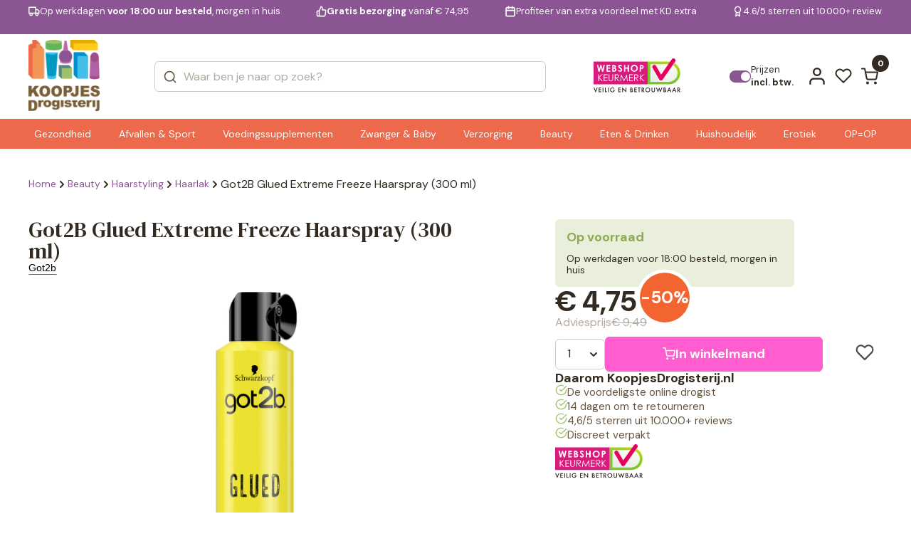

--- FILE ---
content_type: text/html; charset=UTF-8
request_url: https://www.koopjesdrogisterij.nl/got2b-glued-extreme-freeze-haarspray-300ml-781707.html
body_size: 32194
content:
<!DOCTYPE html>
<html lang="nl_NL">

<head><style>img.lazy{min-height:1px}</style><link href="https://www.koopjesdrogisterij.nl/wp-content/plugins/w3-total-cache/pub/js/lazyload.min.js" as="script">
  <meta charset="UTF-8" />
  <meta http-equiv="X-UA-Compatible" content="IE=edge" />
  <meta name="viewport" content="width=device-width, initial-scale=1.0" />
  <link rel="preconnect" href="https://fonts.googleapis.com" />
  <link rel="preconnect" href="https://fonts.gstatic.com" crossorigin />
  <link href="https://fonts.googleapis.com/css2?family=DM+Serif+Text:ital@0;1&display=swap" rel="stylesheet" />
  <link
    href="https://fonts.googleapis.com/css2?family=DM+Sans:ital,opsz,wght@0,9..40,100..1000;1,9..40,100..1000&display=swap"
    rel="stylesheet" />

  <style>
  :root {
    --header-purple-line-color: #8b5594; 
    --menu-background-orange-color: #ed694b;
    --menu-text-white-color: #FFFFFF;
    --add-to-cart-button-bg-color: #ff5dd0;
    --ups-icon-color: #95cde9;
    --button-primary-bg-color: #ff5dd0;
    --button-primary-bg-color-active: #e553bb;
    }
    </style>  <link rel="stylesheet" href="https://www.koopjesdrogisterij.nl/wp-content/themes/koopjesdrogisterij/css/swiper.css?v=1.308" />
  <link rel="stylesheet" href="https://www.koopjesdrogisterij.nl/wp-content/themes/koopjesdrogisterij/css/main.css?v=1.308" />
  <link rel="stylesheet" href="https://www.koopjesdrogisterij.nl/wp-content/themes/koopjesdrogisterij/style.css?v=1.308" />

  
      <link rel="stylesheet" href="https://www.koopjesdrogisterij.nl/wp-content/themes/koopjesdrogisterij/css/singleproduct.css?v=1.308" />
    
  <link rel="icon" href="https://www.koopjesdrogisterij.nl/wp-content/uploads/2025/08/cropped-KD-FAVICON-1_png.webp" />
  <meta name='robots' content='index, follow, max-image-preview:large, max-snippet:-1, max-video-preview:-1' />

<!-- Google Tag Manager for WordPress by gtm4wp.com -->
<script data-cfasync="false" data-pagespeed-no-defer>
	var gtm4wp_datalayer_name = "dataLayer";
	var dataLayer = dataLayer || [];
	const gtm4wp_use_sku_instead = 1;
	const gtm4wp_currency = 'EUR';
	const gtm4wp_product_per_impression = 15;
	const gtm4wp_clear_ecommerce = false;
	const gtm4wp_datalayer_max_timeout = 2000;
</script>
<!-- End Google Tag Manager for WordPress by gtm4wp.com -->
	<!-- This site is optimized with the Yoast SEO plugin v26.7 - https://yoast.com/wordpress/plugins/seo/ -->
	<title>Got2B Glued Extreme Freeze Haarspray (300 ml) | KoopjesDrogisterij</title>
	<link rel="canonical" href="https://www.koopjesdrogisterij.nl/got2b-glued-extreme-freeze-haarspray-300ml-781707.html" />
	<meta property="og:locale" content="nl_NL" />
	<meta property="og:type" content="article" />
	<meta property="og:title" content="Got2B Glued Extreme Freeze Haarspray (300 ml) | KoopjesDrogisterij" />
	<meta property="og:description" content="Maakt niet uit wat je zoekt, je kunt het met Got2b! De Bikkelhard Free..." />
	<meta property="og:url" content="https://www.koopjesdrogisterij.nl/got2b-glued-extreme-freeze-haarspray-300ml-781707.html" />
	<meta property="og:site_name" content="KoopjesDrogisterij" />
	<meta property="article:modified_time" content="2026-01-21T03:32:57+00:00" />
	<meta property="og:image" content="https://www.koopjesdrogisterij.nl/wp-content/uploads/2025/09/781707_1_L_jpg.webp" />
	<meta property="og:image:width" content="1000" />
	<meta property="og:image:height" content="1082" />
	<meta property="og:image:type" content="image/jpeg" />
	<meta name="twitter:card" content="summary_large_image" />
	<meta name="twitter:label1" content="Geschatte leestijd" />
	<meta name="twitter:data1" content="1 minuut" />
	<script type="application/ld+json" class="yoast-schema-graph">{"@context":"https://schema.org","@graph":[{"@type":"WebPage","@id":"https://www.koopjesdrogisterij.nl/got2b-glued-extreme-freeze-haarspray-300ml-781707.html","url":"https://www.koopjesdrogisterij.nl/got2b-glued-extreme-freeze-haarspray-300ml-781707.html","name":"Got2B Glued Extreme Freeze Haarspray (300 ml) | KoopjesDrogisterij","isPartOf":{"@id":"https://www.koopjesdrogisterij.nl/#website"},"primaryImageOfPage":{"@id":"https://www.koopjesdrogisterij.nl/got2b-glued-extreme-freeze-haarspray-300ml-781707.html#primaryimage"},"image":{"@id":"https://www.koopjesdrogisterij.nl/got2b-glued-extreme-freeze-haarspray-300ml-781707.html#primaryimage"},"thumbnailUrl":"https://www.koopjesdrogisterij.nl/wp-content/uploads/2025/09/781707_1_L_jpg.webp","datePublished":"2025-01-15T12:00:42+00:00","dateModified":"2026-01-21T03:32:57+00:00","breadcrumb":{"@id":"https://www.koopjesdrogisterij.nl/got2b-glued-extreme-freeze-haarspray-300ml-781707.html#breadcrumb"},"inLanguage":"nl-NL","potentialAction":[{"@type":"ReadAction","target":["https://www.koopjesdrogisterij.nl/got2b-glued-extreme-freeze-haarspray-300ml-781707.html"]}]},{"@type":"ImageObject","inLanguage":"nl-NL","@id":"https://www.koopjesdrogisterij.nl/got2b-glued-extreme-freeze-haarspray-300ml-781707.html#primaryimage","url":"https://www.koopjesdrogisterij.nl/wp-content/uploads/2025/09/781707_1_L_jpg.webp","contentUrl":"https://www.koopjesdrogisterij.nl/wp-content/uploads/2025/09/781707_1_L_jpg.webp","width":1000,"height":1082},{"@type":"BreadcrumbList","@id":"https://www.koopjesdrogisterij.nl/got2b-glued-extreme-freeze-haarspray-300ml-781707.html#breadcrumb","itemListElement":[{"@type":"ListItem","position":1,"name":"Home","item":"https://www.koopjesdrogisterij.nl/"},{"@type":"ListItem","position":2,"name":"Shop","item":"https://www.koopjesdrogisterij.nl/shop/"},{"@type":"ListItem","position":3,"name":"Got2B Glued Extreme Freeze Haarspray (300 ml)"}]},{"@type":"WebSite","@id":"https://www.koopjesdrogisterij.nl/#website","url":"https://www.koopjesdrogisterij.nl/","name":"KoopjesDrogisterij","description":"De voordeligste online drogist!","publisher":{"@id":"https://www.koopjesdrogisterij.nl/#organization"},"potentialAction":[{"@type":"SearchAction","target":{"@type":"EntryPoint","urlTemplate":"https://www.koopjesdrogisterij.nl/?s={search_term_string}"},"query-input":{"@type":"PropertyValueSpecification","valueRequired":true,"valueName":"search_term_string"}}],"inLanguage":"nl-NL"},{"@type":"Organization","@id":"https://www.koopjesdrogisterij.nl/#organization","name":"KoopjesDrogisterij","url":"https://www.koopjesdrogisterij.nl/","logo":{"@type":"ImageObject","inLanguage":"nl-NL","@id":"https://www.koopjesdrogisterij.nl/#/schema/logo/image/","url":"https://www.koopjesdrogisterij.nl/wp-content/uploads/2025/08/cropped-koopjesdrogisterij.nl_-1_png.webp","contentUrl":"https://www.koopjesdrogisterij.nl/wp-content/uploads/2025/08/cropped-koopjesdrogisterij.nl_-1_png.webp","width":888,"height":888,"caption":"KoopjesDrogisterij"},"image":{"@id":"https://www.koopjesdrogisterij.nl/#/schema/logo/image/"}}]}</script>
	<!-- / Yoast SEO plugin. -->


<link rel='dns-prefetch' href='//www.googletagmanager.com' />
<link rel="alternate" type="application/rss+xml" title="KoopjesDrogisterij &raquo; feed" href="https://www.koopjesdrogisterij.nl/feed/" />
<link rel="alternate" type="application/rss+xml" title="KoopjesDrogisterij &raquo; reacties feed" href="https://www.koopjesdrogisterij.nl/comments/feed/" />
<link rel="alternate" type="application/rss+xml" title="KoopjesDrogisterij &raquo; Got2B Glued Extreme Freeze Haarspray (300 ml) reacties feed" href="https://www.koopjesdrogisterij.nl/got2b-glued-extreme-freeze-haarspray-300ml-781707.html/feed/" />
<link rel="alternate" title="oEmbed (JSON)" type="application/json+oembed" href="https://www.koopjesdrogisterij.nl/wp-json/oembed/1.0/embed?url=https%3A%2F%2Fwww.koopjesdrogisterij.nl%2Fgot2b-glued-extreme-freeze-haarspray-300ml-781707.html" />
<link rel="alternate" title="oEmbed (XML)" type="text/xml+oembed" href="https://www.koopjesdrogisterij.nl/wp-json/oembed/1.0/embed?url=https%3A%2F%2Fwww.koopjesdrogisterij.nl%2Fgot2b-glued-extreme-freeze-haarspray-300ml-781707.html&#038;format=xml" />
<style id='wp-img-auto-sizes-contain-inline-css' type='text/css'>
img:is([sizes=auto i],[sizes^="auto," i]){contain-intrinsic-size:3000px 1500px}
/*# sourceURL=wp-img-auto-sizes-contain-inline-css */
</style>
<style id='wp-emoji-styles-inline-css' type='text/css'>

	img.wp-smiley, img.emoji {
		display: inline !important;
		border: none !important;
		box-shadow: none !important;
		height: 1em !important;
		width: 1em !important;
		margin: 0 0.07em !important;
		vertical-align: -0.1em !important;
		background: none !important;
		padding: 0 !important;
	}
/*# sourceURL=wp-emoji-styles-inline-css */
</style>
<style id='classic-theme-styles-inline-css' type='text/css'>
/*! This file is auto-generated */
.wp-block-button__link{color:#fff;background-color:#32373c;border-radius:9999px;box-shadow:none;text-decoration:none;padding:calc(.667em + 2px) calc(1.333em + 2px);font-size:1.125em}.wp-block-file__button{background:#32373c;color:#fff;text-decoration:none}
/*# sourceURL=/wp-includes/css/classic-themes.min.css */
</style>
<link rel='stylesheet' id='woocommerce-layout-css' href='https://www.koopjesdrogisterij.nl/wp-content/plugins/woocommerce/assets/css/woocommerce-layout.css?ver=10.4.3' type='text/css' media='all' />
<link rel='stylesheet' id='woocommerce-smallscreen-css' href='https://www.koopjesdrogisterij.nl/wp-content/plugins/woocommerce/assets/css/woocommerce-smallscreen.css?ver=10.4.3' type='text/css' media='only screen and (max-width: 768px)' />
<link rel='stylesheet' id='woocommerce-general-css' href='https://www.koopjesdrogisterij.nl/wp-content/plugins/woocommerce/assets/css/woocommerce.css?ver=10.4.3' type='text/css' media='all' />
<style id='woocommerce-inline-inline-css' type='text/css'>
.woocommerce form .form-row .required { visibility: visible; }
/*# sourceURL=woocommerce-inline-inline-css */
</style>
<link rel='stylesheet' id='alg-wc-wish-list-css' href='https://www.koopjesdrogisterij.nl/wp-content/plugins/wish-list-for-woocommerce/assets/css/alg-wc-wish-list.min.css?ver=251216-62252' type='text/css' media='all' />
<style id='alg-wc-wish-list-inline-css' type='text/css'>

				.alg-wc-wl-btn{
					transition: all 0.5s ease-in-out;
					opacity:1;					
				}
				.alg-wc-wl-btn.ajax-loading{
					cursor:default;
					opacity:0;
					pointer-events: none;
				}
			
/*# sourceURL=alg-wc-wish-list-inline-css */
</style>
<link rel='stylesheet' id='alg-wc-wish-list-izitoast-css' href='https://www.koopjesdrogisterij.nl/wp-content/plugins/wish-list-for-woocommerce/assets/vendor/izitoast/css/iziToast.min.css?ver=251216-62252' type='text/css' media='all' />
<link rel='stylesheet' id='brands-styles-css' href='https://www.koopjesdrogisterij.nl/wp-content/plugins/woocommerce/assets/css/brands.css?ver=10.4.3' type='text/css' media='all' />
<link rel='stylesheet' id='postcode-eu-autocomplete-address-library-css' href='https://www.koopjesdrogisterij.nl/wp-content/plugins/postcode-eu-address-validation/assets/libraries/postcode-eu-autocomplete-address.css?ver=2.6.4.6' type='text/css' media='all' />
<link rel='stylesheet' id='postcode-eu-autofill-css' href='https://www.koopjesdrogisterij.nl/wp-content/plugins/postcode-eu-address-validation/assets/css/style.css?ver=2.6.4.6' type='text/css' media='all' />
<link rel='stylesheet' id='woo_discount_pro_style-css' href='https://www.koopjesdrogisterij.nl/wp-content/plugins/woo-discount-rules-pro/Assets/Css/awdr_style.css?ver=2.6.11' type='text/css' media='all' />
<script type="text/javascript" src="https://www.koopjesdrogisterij.nl/wp-includes/js/jquery/jquery.min.js?ver=3.7.1" id="jquery-core-js"></script>
<script type="text/javascript" src="https://www.koopjesdrogisterij.nl/wp-includes/js/jquery/jquery-migrate.min.js?ver=3.4.1" id="jquery-migrate-js"></script>
<script type="text/javascript" src="https://www.koopjesdrogisterij.nl/wp-content/plugins/woocommerce/assets/js/jquery-blockui/jquery.blockUI.min.js?ver=2.7.0-wc.10.4.3" id="wc-jquery-blockui-js" data-wp-strategy="defer"></script>
<script type="text/javascript" id="wc-single-product-js-extra">
/* <![CDATA[ */
var wc_single_product_params = {"i18n_required_rating_text":"Selecteer een waardering","i18n_rating_options":["1 van de 5 sterren","2 van de 5 sterren","3 van de 5 sterren","4 van de 5 sterren","5 van de 5 sterren"],"i18n_product_gallery_trigger_text":"Afbeeldinggalerij in volledig scherm bekijken","review_rating_required":"yes","flexslider":{"rtl":false,"animation":"slide","smoothHeight":true,"directionNav":false,"controlNav":"thumbnails","slideshow":false,"animationSpeed":500,"animationLoop":false,"allowOneSlide":false},"zoom_enabled":"","zoom_options":[],"photoswipe_enabled":"","photoswipe_options":{"shareEl":false,"closeOnScroll":false,"history":false,"hideAnimationDuration":0,"showAnimationDuration":0},"flexslider_enabled":""};
//# sourceURL=wc-single-product-js-extra
/* ]]> */
</script>
<script type="text/javascript" src="https://www.koopjesdrogisterij.nl/wp-content/plugins/woocommerce/assets/js/frontend/single-product.min.js?ver=10.4.3" id="wc-single-product-js" defer="defer" data-wp-strategy="defer"></script>
<script type="text/javascript" src="https://www.koopjesdrogisterij.nl/wp-content/plugins/woocommerce/assets/js/js-cookie/js.cookie.min.js?ver=2.1.4-wc.10.4.3" id="wc-js-cookie-js" defer="defer" data-wp-strategy="defer"></script>
<script type="text/javascript" id="woocommerce-js-extra">
/* <![CDATA[ */
var woocommerce_params = {"ajax_url":"/wp-admin/admin-ajax.php","wc_ajax_url":"/?wc-ajax=%%endpoint%%","i18n_password_show":"Wachtwoord weergeven","i18n_password_hide":"Wachtwoord verbergen"};
//# sourceURL=woocommerce-js-extra
/* ]]> */
</script>
<script type="text/javascript" src="https://www.koopjesdrogisterij.nl/wp-content/plugins/woocommerce/assets/js/frontend/woocommerce.min.js?ver=10.4.3" id="woocommerce-js" defer="defer" data-wp-strategy="defer"></script>
<script type="text/javascript" id="wc-cart-fragments-js-extra">
/* <![CDATA[ */
var wc_cart_fragments_params = {"ajax_url":"/wp-admin/admin-ajax.php","wc_ajax_url":"/?wc-ajax=%%endpoint%%","cart_hash_key":"wc_cart_hash_e06ee463dccf28753088ae7f46b927b8","fragment_name":"wc_fragments_e06ee463dccf28753088ae7f46b927b8","request_timeout":"5000"};
//# sourceURL=wc-cart-fragments-js-extra
/* ]]> */
</script>
<script type="text/javascript" src="https://www.koopjesdrogisterij.nl/wp-content/plugins/woocommerce/assets/js/frontend/cart-fragments.min.js?ver=10.4.3" id="wc-cart-fragments-js" defer="defer" data-wp-strategy="defer"></script>
<link rel="https://api.w.org/" href="https://www.koopjesdrogisterij.nl/wp-json/" /><link rel="alternate" title="JSON" type="application/json" href="https://www.koopjesdrogisterij.nl/wp-json/wp/v2/product/2773" /><meta name="generator" content="WordPress 6.9" />
<meta name="generator" content="WooCommerce 10.4.3" />
<link rel='shortlink' href='https://www.koopjesdrogisterij.nl/?p=2773' />
<meta name="generator" content="Site Kit by Google 1.170.0" />
<!-- Google Tag Manager for WordPress by gtm4wp.com -->
<!-- GTM Container placement set to off -->
<script data-cfasync="false" data-pagespeed-no-defer>
	var dataLayer_content = {"visitorLoginState":"logged-out","visitorType":"visitor-logged-out","visitorEmail":"","visitorEmailHash":"","visitorUsername":"","pagePostType":"product","pagePostType2":"single-product","customerTotalOrders":0,"customerTotalOrderValue":0,"customerFirstName":"","customerLastName":"","customerBillingFirstName":"","customerBillingLastName":"","customerBillingCompany":"","customerBillingAddress1":"","customerBillingAddress2":"","customerBillingCity":"","customerBillingState":"","customerBillingPostcode":"","customerBillingCountry":"","customerBillingEmail":"","customerBillingEmailHash":"","customerBillingPhone":"","customerShippingFirstName":"","customerShippingLastName":"","customerShippingCompany":"","customerShippingAddress1":"","customerShippingAddress2":"","customerShippingCity":"","customerShippingState":"","customerShippingPostcode":"","customerShippingCountry":"","cartContent":{"totals":{"applied_coupons":[],"discount_total":0,"subtotal":0,"total":0},"items":[]},"productRatingCounts":[],"productAverageRating":0,"productReviewCount":0,"productType":"simple","productIsVariable":0};
	dataLayer.push( dataLayer_content );
</script>
<script data-cfasync="false" data-pagespeed-no-defer>
	console.warn && console.warn("[GTM4WP] Google Tag Manager container code placement set to OFF !!!");
	console.warn && console.warn("[GTM4WP] Data layer codes are active but GTM container must be loaded using custom coding !!!");
</script>
<!-- End Google Tag Manager for WordPress by gtm4wp.com -->	<noscript><style>.woocommerce-product-gallery{ opacity: 1 !important; }</style></noscript>
	<link rel="icon" href="https://www.koopjesdrogisterij.nl/wp-content/uploads/2025/08/cropped-KD-FAVICON-1-32x32_png.webp" sizes="32x32" />
<link rel="icon" href="https://www.koopjesdrogisterij.nl/wp-content/uploads/2025/08/cropped-KD-FAVICON-1-192x192_png.webp" sizes="192x192" />
<link rel="apple-touch-icon" href="https://www.koopjesdrogisterij.nl/wp-content/uploads/2025/08/cropped-KD-FAVICON-1-180x180_png.webp" />
<meta name="msapplication-TileImage" content="https://www.koopjesdrogisterij.nl/wp-content/uploads/2025/08/cropped-KD-FAVICON-1-270x270_png.webp" />
<style>
            .product_title{font-size:30px}
            h2{font-size:24px}
            h3{font-size:22px}
            h4{font-size:20px}
            #info table{margin:30px 0px;height:auto !important}
        </style><style>
            .woocommerce-notices-wrapper {
                display: none !important;
            }</style>
<!-- Server Side Tracking by Taggrs.io -->
<script>
    (function (w, d, s, l, i) {
        w[l] = w[l] || [];
        w[l].push({
            'gtm.start': new Date().getTime(),
            event: 'gtm.js'
        });
        var f = d.getElementsByTagName(s)[0],
            j = d.createElement(s),
            dl = l !== 'dataLayer' ? '&l=' + l : '';
        j.async = true;
        j.src = 'https://data.koopjesdrogisterij.nl/pii2zlnavv.js?tg=' + i + dl;
        f.parentNode.insertBefore(j, f);
    })(window, document, 'script', 'dataLayer', 'WZFN32PP');
</script>

<!-- End Server Side Tracking by Taggrs.io -->
<style id='global-styles-inline-css' type='text/css'>
:root{--wp--preset--aspect-ratio--square: 1;--wp--preset--aspect-ratio--4-3: 4/3;--wp--preset--aspect-ratio--3-4: 3/4;--wp--preset--aspect-ratio--3-2: 3/2;--wp--preset--aspect-ratio--2-3: 2/3;--wp--preset--aspect-ratio--16-9: 16/9;--wp--preset--aspect-ratio--9-16: 9/16;--wp--preset--color--black: #000000;--wp--preset--color--cyan-bluish-gray: #abb8c3;--wp--preset--color--white: #ffffff;--wp--preset--color--pale-pink: #f78da7;--wp--preset--color--vivid-red: #cf2e2e;--wp--preset--color--luminous-vivid-orange: #ff6900;--wp--preset--color--luminous-vivid-amber: #fcb900;--wp--preset--color--light-green-cyan: #7bdcb5;--wp--preset--color--vivid-green-cyan: #00d084;--wp--preset--color--pale-cyan-blue: #8ed1fc;--wp--preset--color--vivid-cyan-blue: #0693e3;--wp--preset--color--vivid-purple: #9b51e0;--wp--preset--gradient--vivid-cyan-blue-to-vivid-purple: linear-gradient(135deg,rgb(6,147,227) 0%,rgb(155,81,224) 100%);--wp--preset--gradient--light-green-cyan-to-vivid-green-cyan: linear-gradient(135deg,rgb(122,220,180) 0%,rgb(0,208,130) 100%);--wp--preset--gradient--luminous-vivid-amber-to-luminous-vivid-orange: linear-gradient(135deg,rgb(252,185,0) 0%,rgb(255,105,0) 100%);--wp--preset--gradient--luminous-vivid-orange-to-vivid-red: linear-gradient(135deg,rgb(255,105,0) 0%,rgb(207,46,46) 100%);--wp--preset--gradient--very-light-gray-to-cyan-bluish-gray: linear-gradient(135deg,rgb(238,238,238) 0%,rgb(169,184,195) 100%);--wp--preset--gradient--cool-to-warm-spectrum: linear-gradient(135deg,rgb(74,234,220) 0%,rgb(151,120,209) 20%,rgb(207,42,186) 40%,rgb(238,44,130) 60%,rgb(251,105,98) 80%,rgb(254,248,76) 100%);--wp--preset--gradient--blush-light-purple: linear-gradient(135deg,rgb(255,206,236) 0%,rgb(152,150,240) 100%);--wp--preset--gradient--blush-bordeaux: linear-gradient(135deg,rgb(254,205,165) 0%,rgb(254,45,45) 50%,rgb(107,0,62) 100%);--wp--preset--gradient--luminous-dusk: linear-gradient(135deg,rgb(255,203,112) 0%,rgb(199,81,192) 50%,rgb(65,88,208) 100%);--wp--preset--gradient--pale-ocean: linear-gradient(135deg,rgb(255,245,203) 0%,rgb(182,227,212) 50%,rgb(51,167,181) 100%);--wp--preset--gradient--electric-grass: linear-gradient(135deg,rgb(202,248,128) 0%,rgb(113,206,126) 100%);--wp--preset--gradient--midnight: linear-gradient(135deg,rgb(2,3,129) 0%,rgb(40,116,252) 100%);--wp--preset--font-size--small: 13px;--wp--preset--font-size--medium: 20px;--wp--preset--font-size--large: 36px;--wp--preset--font-size--x-large: 42px;--wp--preset--spacing--20: 0.44rem;--wp--preset--spacing--30: 0.67rem;--wp--preset--spacing--40: 1rem;--wp--preset--spacing--50: 1.5rem;--wp--preset--spacing--60: 2.25rem;--wp--preset--spacing--70: 3.38rem;--wp--preset--spacing--80: 5.06rem;--wp--preset--shadow--natural: 6px 6px 9px rgba(0, 0, 0, 0.2);--wp--preset--shadow--deep: 12px 12px 50px rgba(0, 0, 0, 0.4);--wp--preset--shadow--sharp: 6px 6px 0px rgba(0, 0, 0, 0.2);--wp--preset--shadow--outlined: 6px 6px 0px -3px rgb(255, 255, 255), 6px 6px rgb(0, 0, 0);--wp--preset--shadow--crisp: 6px 6px 0px rgb(0, 0, 0);}:where(.is-layout-flex){gap: 0.5em;}:where(.is-layout-grid){gap: 0.5em;}body .is-layout-flex{display: flex;}.is-layout-flex{flex-wrap: wrap;align-items: center;}.is-layout-flex > :is(*, div){margin: 0;}body .is-layout-grid{display: grid;}.is-layout-grid > :is(*, div){margin: 0;}:where(.wp-block-columns.is-layout-flex){gap: 2em;}:where(.wp-block-columns.is-layout-grid){gap: 2em;}:where(.wp-block-post-template.is-layout-flex){gap: 1.25em;}:where(.wp-block-post-template.is-layout-grid){gap: 1.25em;}.has-black-color{color: var(--wp--preset--color--black) !important;}.has-cyan-bluish-gray-color{color: var(--wp--preset--color--cyan-bluish-gray) !important;}.has-white-color{color: var(--wp--preset--color--white) !important;}.has-pale-pink-color{color: var(--wp--preset--color--pale-pink) !important;}.has-vivid-red-color{color: var(--wp--preset--color--vivid-red) !important;}.has-luminous-vivid-orange-color{color: var(--wp--preset--color--luminous-vivid-orange) !important;}.has-luminous-vivid-amber-color{color: var(--wp--preset--color--luminous-vivid-amber) !important;}.has-light-green-cyan-color{color: var(--wp--preset--color--light-green-cyan) !important;}.has-vivid-green-cyan-color{color: var(--wp--preset--color--vivid-green-cyan) !important;}.has-pale-cyan-blue-color{color: var(--wp--preset--color--pale-cyan-blue) !important;}.has-vivid-cyan-blue-color{color: var(--wp--preset--color--vivid-cyan-blue) !important;}.has-vivid-purple-color{color: var(--wp--preset--color--vivid-purple) !important;}.has-black-background-color{background-color: var(--wp--preset--color--black) !important;}.has-cyan-bluish-gray-background-color{background-color: var(--wp--preset--color--cyan-bluish-gray) !important;}.has-white-background-color{background-color: var(--wp--preset--color--white) !important;}.has-pale-pink-background-color{background-color: var(--wp--preset--color--pale-pink) !important;}.has-vivid-red-background-color{background-color: var(--wp--preset--color--vivid-red) !important;}.has-luminous-vivid-orange-background-color{background-color: var(--wp--preset--color--luminous-vivid-orange) !important;}.has-luminous-vivid-amber-background-color{background-color: var(--wp--preset--color--luminous-vivid-amber) !important;}.has-light-green-cyan-background-color{background-color: var(--wp--preset--color--light-green-cyan) !important;}.has-vivid-green-cyan-background-color{background-color: var(--wp--preset--color--vivid-green-cyan) !important;}.has-pale-cyan-blue-background-color{background-color: var(--wp--preset--color--pale-cyan-blue) !important;}.has-vivid-cyan-blue-background-color{background-color: var(--wp--preset--color--vivid-cyan-blue) !important;}.has-vivid-purple-background-color{background-color: var(--wp--preset--color--vivid-purple) !important;}.has-black-border-color{border-color: var(--wp--preset--color--black) !important;}.has-cyan-bluish-gray-border-color{border-color: var(--wp--preset--color--cyan-bluish-gray) !important;}.has-white-border-color{border-color: var(--wp--preset--color--white) !important;}.has-pale-pink-border-color{border-color: var(--wp--preset--color--pale-pink) !important;}.has-vivid-red-border-color{border-color: var(--wp--preset--color--vivid-red) !important;}.has-luminous-vivid-orange-border-color{border-color: var(--wp--preset--color--luminous-vivid-orange) !important;}.has-luminous-vivid-amber-border-color{border-color: var(--wp--preset--color--luminous-vivid-amber) !important;}.has-light-green-cyan-border-color{border-color: var(--wp--preset--color--light-green-cyan) !important;}.has-vivid-green-cyan-border-color{border-color: var(--wp--preset--color--vivid-green-cyan) !important;}.has-pale-cyan-blue-border-color{border-color: var(--wp--preset--color--pale-cyan-blue) !important;}.has-vivid-cyan-blue-border-color{border-color: var(--wp--preset--color--vivid-cyan-blue) !important;}.has-vivid-purple-border-color{border-color: var(--wp--preset--color--vivid-purple) !important;}.has-vivid-cyan-blue-to-vivid-purple-gradient-background{background: var(--wp--preset--gradient--vivid-cyan-blue-to-vivid-purple) !important;}.has-light-green-cyan-to-vivid-green-cyan-gradient-background{background: var(--wp--preset--gradient--light-green-cyan-to-vivid-green-cyan) !important;}.has-luminous-vivid-amber-to-luminous-vivid-orange-gradient-background{background: var(--wp--preset--gradient--luminous-vivid-amber-to-luminous-vivid-orange) !important;}.has-luminous-vivid-orange-to-vivid-red-gradient-background{background: var(--wp--preset--gradient--luminous-vivid-orange-to-vivid-red) !important;}.has-very-light-gray-to-cyan-bluish-gray-gradient-background{background: var(--wp--preset--gradient--very-light-gray-to-cyan-bluish-gray) !important;}.has-cool-to-warm-spectrum-gradient-background{background: var(--wp--preset--gradient--cool-to-warm-spectrum) !important;}.has-blush-light-purple-gradient-background{background: var(--wp--preset--gradient--blush-light-purple) !important;}.has-blush-bordeaux-gradient-background{background: var(--wp--preset--gradient--blush-bordeaux) !important;}.has-luminous-dusk-gradient-background{background: var(--wp--preset--gradient--luminous-dusk) !important;}.has-pale-ocean-gradient-background{background: var(--wp--preset--gradient--pale-ocean) !important;}.has-electric-grass-gradient-background{background: var(--wp--preset--gradient--electric-grass) !important;}.has-midnight-gradient-background{background: var(--wp--preset--gradient--midnight) !important;}.has-small-font-size{font-size: var(--wp--preset--font-size--small) !important;}.has-medium-font-size{font-size: var(--wp--preset--font-size--medium) !important;}.has-large-font-size{font-size: var(--wp--preset--font-size--large) !important;}.has-x-large-font-size{font-size: var(--wp--preset--font-size--x-large) !important;}
/*# sourceURL=global-styles-inline-css */
</style>
<link rel='stylesheet' id='wc-blocks-style-css' href='https://www.koopjesdrogisterij.nl/wp-content/plugins/woocommerce/assets/client/blocks/wc-blocks.css?ver=wc-10.4.3' type='text/css' media='all' />
</head>

<body class="wp-singular product-template-default single single-product postid-2773 wp-custom-logo wp-theme-koopjesdrogisterij woocommerce-block-theme-has-button-styles theme-koopjesdrogisterij woocommerce woocommerce-page woocommerce-no-js">

<!-- Server Side Tracking by Taggrs.io (noscript) -->
<noscript>
    <iframe src="https://data.koopjesdrogisterij.nl/pii2zlnavv.html?tg=WZFN32PP" height="0" width="0" style="display:none;visibility:hidden">
    </iframe>
</noscript>
<!-- End Server Side Tracking by Taggrs.io (noscript) -->
  

  <div class="main">
        <header class="header " id="header">
            <div class="headerQL">
        <div class="autoContainer">
          <div class="headerQL__inner">
            <div class="swiper" data-swiper="headerSlider">
              <div class="swiper-wrapper">
                <div class="swiper-slide">
                  <a href="/verzending-en-levering/" class="headerQL-item">
                    <svg width="21" height="18" viewBox="0 0 21 18" fill="none" xmlns="http://www.w3.org/2000/svg">
                      <path
                        d="M13.5 12.3333V1.5H1V12.3333H13.5ZM13.5 12.3333H19.3333V8.16667L16.8333 5.66667H13.5L13.5 12.3333ZM6.83333 14.4167C6.83333 15.5673 5.90059 16.5 4.75 16.5C3.59941 16.5 2.66667 15.5673 2.66667 14.4167C2.66667 13.2661 3.59941 12.3333 4.75 12.3333C5.90059 12.3333 6.83333 13.2661 6.83333 14.4167ZM17.6667 14.4167C17.6667 15.5673 16.7339 16.5 15.5833 16.5C14.4327 16.5 13.5 15.5673 13.5 14.4167C13.5 13.2661 14.4327 12.3333 15.5833 12.3333C16.7339 12.3333 17.6667 13.2661 17.6667 14.4167Z"
                        stroke="currentColor" stroke-width="2" stroke-linecap="round" stroke-linejoin="round" />
                    </svg>
                    <span>Op werkdagen <b>voor 18:00 uur besteld</b>, morgen in huis</span>
                  </a>
                </div>
                <div class="swiper-slide">
                  <a href="/verzending-en-levering/" class="headerQL-item">
                    <svg width="20" height="20" viewBox="0 0 20 20" fill="none" xmlns="http://www.w3.org/2000/svg">
                      <path
                        d="M6.05558 9.16667L9.38892 1.66667C10.052 1.66667 10.6878 1.93006 11.1567 2.3989C11.6255 2.86774 11.8889 3.50363 11.8889 4.16667V7.5H16.6056C16.8472 7.49726 17.0865 7.54709 17.3069 7.64601C17.5273 7.74494 17.7236 7.89061 17.8821 8.07293C18.0407 8.25525 18.1577 8.46985 18.225 8.70188C18.2924 8.9339 18.3085 9.1778 18.2722 9.41667L17.1222 16.9167C17.062 17.3141 16.8601 17.6763 16.5538 17.9367C16.2476 18.197 15.8575 18.3379 15.4556 18.3333H6.05558M6.05558 9.16667V18.3333M6.05558 9.16667H3.55558C3.11356 9.16667 2.68963 9.34226 2.37707 9.65482C2.06451 9.96738 1.88892 10.3913 1.88892 10.8333V16.6667C1.88892 17.1087 2.06451 17.5326 2.37707 17.8452C2.68963 18.1577 3.11356 18.3333 3.55558 18.3333H6.05558"
                        stroke="currentColor" stroke-width="2" stroke-linecap="round" stroke-linejoin="round" />
                    </svg>
                    <span><b>Gratis bezorging</b> vanaf € 74,95</span>
                  </a>
                </div>
                <div class="swiper-slide">
                  <a href="/kd-extra-lp/" class="headerQL-item">
                    <svg width="18" height="20" viewBox="0 0 18 20" fill="none" xmlns="http://www.w3.org/2000/svg">
                      <path
                        d="M12.4444 1.66667V5M5.77775 1.66667V5M1.61108 8.33333H16.6111M3.27775 3.33333H14.9444C15.8649 3.33333 16.6111 4.07952 16.6111 5V16.6667C16.6111 17.5871 15.8649 18.3333 14.9444 18.3333H3.27775C2.35728 18.3333 1.61108 17.5871 1.61108 16.6667V5C1.61108 4.07952 2.35728 3.33333 3.27775 3.33333Z"
                        stroke="currentColor" stroke-width="2" stroke-linecap="round" stroke-linejoin="round" />
                    </svg>
                    <span>Profiteer van extra voordeel met KD.extra</span>
                  </a>
                </div>
                <div class="swiper-slide">
                  <a href="https://nl.trustpilot.com/review/www.koopjesdrogisterij.nl" target="_blank" class="headerQL-item">
                    <svg width="14" height="22" viewBox="0 0 14 22" fill="none" xmlns="http://www.w3.org/2000/svg">
                      <path
                        d="M4.00838 12.575L3.00004 20.1667L7.16671 17.6667L11.3334 20.1667L10.325 12.5667M13 7.66667C13 10.8883 10.3884 13.5 7.16671 13.5C3.94505 13.5 1.33337 10.8883 1.33337 7.66667C1.33337 4.44501 3.94505 1.83333 7.16671 1.83333C10.3884 1.83333 13 4.44501 13 7.66667Z"
                        stroke="currentColor" stroke-width="2" stroke-linecap="round" stroke-linejoin="round" />
                    </svg>
                    <span>4.6/5 sterren uit 10.000+ reviews</span>
                  </a>
                </div>              </div>
            </div>
          </div>
        </div>
      </div>
      <div class="headerMain">
        <div class="autoContainer">
          <div class="headerMain__inner">
            <div class="headerMain__inner-burger">
              <button class="burger" id="menuBtn">
                <span></span>
              </button>
            </div>

                        <a href="/" class="headerMain-logo">
              <img class="lazy" src="data:image/svg+xml,%3Csvg%20xmlns='http://www.w3.org/2000/svg'%20viewBox='0%200%20145%20145'%3E%3C/svg%3E" data-src="https://www.koopjesdrogisterij.nl/wp-content/uploads/2025/08/cropped-koopjesdrogisterij.nl_-1_png.webp" width="145" alt="KoopjesDrogisterij" />
            </a>

            <div class="input__outer" id="headerSearchOuter">
              <div class="input input--search">
                <form method="get" style="width:100%" id="searchform" action="https://www.koopjesdrogisterij.nl">
                  <input type="hidden" name="post_type" value="product" />
                  <input type="hidden" name="orderby" value="popular_relevance">
                  <input autocomplete="off" type="text" name="s" placeholder="Waar ben je naar op zoek?" id="headerSearch" />
                  <span class="icon icon--stroke">
                    <svg width="24" height="24" viewBox="0 0 24 24" fill="none" xmlns="http://www.w3.org/2000/svg">
                      <path
                        d="M11 19C15.4183 19 19 15.4183 19 11C19 6.58172 15.4183 3 11 3C6.58172 3 3 6.58172 3 11C3 15.4183 6.58172 19 11 19Z"
                        stroke="currentColor" stroke-width="2" stroke-linecap="round" stroke-linejoin="round" />
                      <path d="M21 21L16.65 16.65" stroke="currentColor" stroke-width="2" stroke-linecap="round"
                        stroke-linejoin="round" />
                    </svg>
                  </span>
                </form>
              </div>
              <button class="button buton button--icon headerSearch__close">
                <span class="icon icon--stroke">
                  <svg width="24" height="24" viewBox="0 0 24 24" fill="none" xmlns="http://www.w3.org/2000/svg">
                    <path d="M18 6L6 18" stroke="currentColor" stroke-width="2" stroke-linecap="round"
                      stroke-linejoin="round" />
                    <path d="M6 6L18 18" stroke="currentColor" stroke-width="2" stroke-linecap="round"
                      stroke-linejoin="round" />
                  </svg>
                </span>
              </button>
            </div>

            <a class="webshoplogo" 
              href="https://www.keurmerk.info/nl/consumenten/webwinkel/?key=17770" 
              title="Webshop Keurmerk" target="_blank" class="webshopkeurmerk header__webshopkeurmerk">
              <img class="lazy entered loaded" src="https://www.koopjesdrogisterij.nl/wp-content/themes/koopjesdrogisterij/images/footer/paymnet-7.svg" data-src="https://www.koopjesdrogisterij.nl/wp-content/themes/koopjesdrogisterij/images/footer/paymnet-7.svg" 
              alt="payment" data-ll-status="loaded">
            </a>
            
            <div class="headerMain__actions toggleWithMenu">

                            <div style="display:flex">

                  <div id="priceToggle" class="incl_excl_container">
                      <label class="switch">
                          <input type="checkbox" id="toggleCheckbox">
                          <span class="slider round"></span>
                      </label>
                      <span style="line-height:18px"><span class="firstline">Prijzen<br></span> <strong>incl. btw.</strong></span>
                  </div>

              </div>
              
              <a href="/mijn-account" class="icoBtn icoBtn--main mobMenu">
                
                                  
                                    <svg width="18" height="20" viewBox="0 0 18 20" fill="none" xmlns="http://www.w3.org/2000/svg">
                    <path
                      d="M17 19V17C17 15.9391 16.5786 14.9217 15.8284 14.1716C15.0783 13.4214 14.0609 13 13 13H5C3.93913 13 2.92172 13.4214 2.17157 14.1716C1.42143 14.9217 1 15.9391 1 17V19M13 5C13 7.20914 11.2091 9 9 9C6.79086 9 5 7.20914 5 5C5 2.79086 6.79086 1 9 1C11.2091 1 13 2.79086 13 5Z"
                      stroke="currentColor" stroke-width="2" stroke-linecap="round" stroke-linejoin="round" />
                  </svg>
                              </a>
              <a href="/wishlist" class="icoBtn icoBtn--main">
                <svg width="24" height="21" viewBox="0 0 24 21" fill="none" xmlns="http://www.w3.org/2000/svg">
                  <path
                    d="M20.84 2.61C20.3292 2.09901 19.7228 1.69365 19.0554 1.41709C18.3879 1.14052 17.6725 0.998177 16.95 0.998177C16.2275 0.998177 15.5121 1.14052 14.8446 1.41709C14.1772 1.69365 13.5708 2.09901 13.06 2.61L12 3.67L10.94 2.61C9.9083 1.57831 8.50903 0.998711 7.05 0.998711C5.59096 0.998711 4.19169 1.57831 3.16 2.61C2.1283 3.64169 1.54871 5.04097 1.54871 6.5C1.54871 7.95903 2.1283 9.35831 3.16 10.39L4.22 11.45L12 19.23L19.78 11.45L20.84 10.39C21.351 9.87925 21.7563 9.27282 22.0329 8.60536C22.3095 7.9379 22.4518 7.22249 22.4518 6.5C22.4518 5.77751 22.3095 5.06211 22.0329 4.39465C21.7563 3.72719 21.351 3.12076 20.84 2.61Z"
                    stroke="currentColor" stroke-width="2" stroke-linecap="round" stroke-linejoin="round" />
                </svg>
                <span class="icoBtn-badge icoBtn-badge-wishlist"><span class="alg-wc-wl-counter">0</span></span>
              </a>
              <a href="/cart" class="icoBtn icoBtn--main cart-contents">
                <svg width="24" height="23" viewBox="0 0 24 23" fill="none" xmlns="http://www.w3.org/2000/svg">
                  <path
                    d="M1 1H5L7.68 14.39C7.77144 14.8504 8.02191 15.264 8.38755 15.5583C8.75318 15.8526 9.2107 16.009 9.68 16H19.4C19.8693 16.009 20.3268 15.8526 20.6925 15.5583C21.0581 15.264 21.3086 14.8504 21.4 14.39L23 6H6M10 21C10 21.5523 9.55228 22 9 22C8.44772 22 8 21.5523 8 21C8 20.4477 8.44772 20 9 20C9.55228 20 10 20.4477 10 21ZM21 21C21 21.5523 20.5523 22 20 22C19.4477 22 19 21.5523 19 21C19 20.4477 19.4477 20 20 20C20.5523 20 21 20.4477 21 21Z"
                    stroke="currentColor" stroke-width="2" stroke-linecap="round" stroke-linejoin="round" />
                </svg>
                <div class="icoBtn-badge woocommerce-cart-count">0</div>
              </a>
            </div>
          </div>
        </div>
      </div>
              <div class="headerMenu" id="menu">
          <div class="autoContainer">
            <div class="headerMenu__inner">
              <nav class="nav"><div style="z-index:2" class="nav-link" data-tab="tab-gezondheid"><a href="https://www.koopjesdrogisterij.nl/gezondheid/"><span>Gezondheid</span></a></div>
<div style="z-index:2" class="nav-link" data-tab="tab-afvallen-sport"><a href="https://www.koopjesdrogisterij.nl/afvallen-sport/"><span>Afvallen &amp; Sport</span></a></div>
<div style="z-index:2" class="nav-link" data-tab="tab-voedingssupplementen"><a href="https://www.koopjesdrogisterij.nl/voedingssupplementen/"><span>Voedingssupplementen</span></a></div>
<div style="z-index:2" class="nav-link" data-tab="tab-zwanger-baby"><a href="https://www.koopjesdrogisterij.nl/zwanger-baby/"><span>Zwanger &amp; Baby</span></a></div>
<div style="z-index:2" class="nav-link" data-tab="tab-verzorging"><a href="https://www.koopjesdrogisterij.nl/verzorging/"><span>Verzorging</span></a></div>
<div style="z-index:2" class="nav-link" data-tab="tab-beauty"><a href="https://www.koopjesdrogisterij.nl/beauty/"><span>Beauty</span></a></div>
<div style="z-index:2" class="nav-link" data-tab="tab-eten-drinken"><a href="https://www.koopjesdrogisterij.nl/eten-drinken/"><span>Eten &amp; Drinken</span></a></div>
<div style="z-index:2" class="nav-link" data-tab="tab-huishoudelijk"><a href="https://www.koopjesdrogisterij.nl/huishoudelijk/"><span>Huishoudelijk</span></a></div>
<div style="z-index:2" class="nav-link" data-tab="tab-erotiek"><a href="https://www.koopjesdrogisterij.nl/erotiek/"><span>Erotiek</span></a></div>
<div style="z-index:2" class="nav-link" data-tab="tab-opop"><a href="https://www.koopjesdrogisterij.nl/op-is-op/"><span>OP=OP</span></a></div>
</nav>              <div class="headerMenu__inner-mobactions">
                <a class="button buton button--text" href="/klantenservice">
                  <svg width="20" height="20" viewBox="0 0 20 20" fill="none" xmlns="http://www.w3.org/2000/svg">
                    <path
                      d="M2.5 15V10C2.5 8.01088 3.29018 6.10322 4.6967 4.6967C6.10322 3.29018 8.01088 2.5 10 2.5C11.9891 2.5 13.8968 3.29018 15.3033 4.6967C16.7098 6.10322 17.5 8.01088 17.5 10V15"
                      stroke="currentColor" stroke-width="2" stroke-linecap="round" stroke-linejoin="round" />
                    <path
                      d="M17.5 15.8334C17.5 16.2754 17.3244 16.6993 17.0118 17.0119C16.6993 17.3244 16.2754 17.5 15.8333 17.5H15C14.558 17.5 14.134 17.3244 13.8215 17.0119C13.5089 16.6993 13.3333 16.2754 13.3333 15.8334V13.3334C13.3333 12.8913 13.5089 12.4674 13.8215 12.1548C14.134 11.8423 14.558 11.6667 15 11.6667H17.5V15.8334ZM2.5 15.8334C2.5 16.2754 2.67559 16.6993 2.98816 17.0119C3.30072 17.3244 3.72464 17.5 4.16667 17.5H5C5.44203 17.5 5.86595 17.3244 6.17851 17.0119C6.49107 16.6993 6.66667 16.2754 6.66667 15.8334V13.3334C6.66667 12.8913 6.49107 12.4674 6.17851 12.1548C5.86595 11.8423 5.44203 11.6667 5 11.6667H2.5V15.8334Z"
                      stroke="currentColor" stroke-width="2" stroke-linecap="round" stroke-linejoin="round" />
                  </svg>
                  Klantenservice
                </a>
              </div>
            </div>
          </div>
        </div>
        <div class="headerTabs">
          <div class="autoContainer">
            <div class="headerTabs__tab" id="tab-afvallen-sport"><div class="headerTabs__tab-body"><div class="headerTabs__tab-body-list"><h6 class="_sm backToMenu">Categorieën (Afvallen &amp; Sport)</h6><div class="headerTabs__links"><a class="headerTabs-link" href="https://www.koopjesdrogisterij.nl/afvallen-sport/afvallen/">Afvallen</a>
<a class="headerTabs-link" href="https://www.koopjesdrogisterij.nl/afvallen-sport/sport/">Sport</a>
</div></div> <div class="headerTabs__tab-body-grid">
                    <h6 class="_sm backToMenu">Merken</h6>
                      <ul><li class="headerTabs-brand">
                            <a href="https://www.koopjesdrogisterij.nl/maxi-nutrition/"><img class="lazy" src="data:image/svg+xml,%3Csvg%20xmlns='http://www.w3.org/2000/svg'%20viewBox='0%200%201%201'%3E%3C/svg%3E" data-src="https://www.koopjesdrogisterij.nl/wp-content/uploads/2025/10/Maxi-Nutrition-KoopjesDrogisterij.png" alt="" /></a>
                            </li><li class="headerTabs-brand">
                            <a href="https://www.koopjesdrogisterij.nl/modifast/"><img class="lazy" src="data:image/svg+xml,%3Csvg%20xmlns='http://www.w3.org/2000/svg'%20viewBox='0%200%201%201'%3E%3C/svg%3E" data-src="https://www.koopjesdrogisterij.nl/wp-content/uploads/2025/10/Modifast-KoopjesDrogisterij-1.png" alt="" /></a>
                            </li><li class="headerTabs-brand">
                            <a href="https://www.koopjesdrogisterij.nl/wecare/"><img class="lazy" src="data:image/svg+xml,%3Csvg%20xmlns='http://www.w3.org/2000/svg'%20viewBox='0%200%201%201'%3E%3C/svg%3E" data-src="https://www.koopjesdrogisterij.nl/wp-content/uploads/2025/10/WeCare-KoopjesDrogisterij.png" alt="" /></a>
                            </li><li class="headerTabs-brand">
                            <a href="https://www.koopjesdrogisterij.nl/xxl-nutrition/"><img class="lazy" src="data:image/svg+xml,%3Csvg%20xmlns='http://www.w3.org/2000/svg'%20viewBox='0%200%201%201'%3E%3C/svg%3E" data-src="https://www.koopjesdrogisterij.nl/wp-content/uploads/2025/10/XXL-Nutrition-KoopjeDrogisterij.png" alt="" /></a>
                            </li><li class="headerTabs-brand">
                            <a href="https://www.koopjesdrogisterij.nl/gerlinea/"><img class="lazy" src="data:image/svg+xml,%3Csvg%20xmlns='http://www.w3.org/2000/svg'%20viewBox='0%200%201%201'%3E%3C/svg%3E" data-src="https://www.koopjesdrogisterij.nl/wp-content/uploads/2025/10/Girlinea-KoopjesDrogisterij.png" alt="" /></a>
                            </li><li class="headerTabs-brand">
                            <a href="https://www.koopjesdrogisterij.nl/isostar/"><img class="lazy" src="data:image/svg+xml,%3Csvg%20xmlns='http://www.w3.org/2000/svg'%20viewBox='0%200%201%201'%3E%3C/svg%3E" data-src="https://www.koopjesdrogisterij.nl/wp-content/uploads/2025/10/IsoStar-KoopjesDrogisterij.png" alt="" /></a>
                            </li><li class="headerTabs-brand">
                            <a href="https://www.koopjesdrogisterij.nl/dieet-pro/"><img class="lazy" src="data:image/svg+xml,%3Csvg%20xmlns='http://www.w3.org/2000/svg'%20viewBox='0%200%201%201'%3E%3C/svg%3E" data-src="https://www.koopjesdrogisterij.nl/wp-content/uploads/2025/10/DieetPro-KoopjesDrogisterij.png" alt="" /></a>
                            </li><li class="headerTabs-brand">
                            <a href="https://www.koopjesdrogisterij.nl/boom-nutritions/"><img class="lazy" src="data:image/svg+xml,%3Csvg%20xmlns='http://www.w3.org/2000/svg'%20viewBox='0%200%201%201'%3E%3C/svg%3E" data-src="https://www.koopjesdrogisterij.nl/wp-content/uploads/2025/10/Boom-Nutritions-KoopjesDrogisterij-1.png" alt="" /></a>
                            </li>
                      </ul>
                      <a class="button button--link" href="https://www.koopjesdrogisterij.nl/merken">
                        <span>
                          Bekijk alle merken
                        </span>
                      </a>
                        </div></div></div><div class="headerTabs__tab" id="tab-beauty"><div class="headerTabs__tab-body"><div class="headerTabs__tab-body-list"><h6 class="_sm backToMenu">Categorieën (Beauty)</h6><div class="headerTabs__links"><a class="headerTabs-link" href="https://www.koopjesdrogisterij.nl/beauty/cosmetica-make-up/">Cosmetica / Make-up</a>
<a class="headerTabs-link" href="https://www.koopjesdrogisterij.nl/beauty/haarstyling/">Haarstyling</a>
<a class="headerTabs-link" href="https://www.koopjesdrogisterij.nl/beauty/parfum/">Parfum</a>
</div></div> <div class="headerTabs__tab-body-grid">
                    <h6 class="_sm backToMenu">Merken</h6>
                      <ul><li class="headerTabs-brand">
                            <a href="https://www.koopjesdrogisterij.nl/fenjal/"><img class="lazy" src="data:image/svg+xml,%3Csvg%20xmlns='http://www.w3.org/2000/svg'%20viewBox='0%200%201%201'%3E%3C/svg%3E" data-src="https://www.koopjesdrogisterij.nl/wp-content/uploads/2025/10/Fenjal-KoopjesDrogisterij.png" alt="" /></a>
                            </li><li class="headerTabs-brand">
                            <a href="https://www.koopjesdrogisterij.nl/rimmel-london/"><img class="lazy" src="data:image/svg+xml,%3Csvg%20xmlns='http://www.w3.org/2000/svg'%20viewBox='0%200%201%201'%3E%3C/svg%3E" data-src="https://www.koopjesdrogisterij.nl/wp-content/uploads/2025/10/Rimmel-London-KoopjesDrogisterij.png" alt="" /></a>
                            </li><li class="headerTabs-brand">
                            <a href="https://www.koopjesdrogisterij.nl/garnier/"><img class="lazy" src="data:image/svg+xml,%3Csvg%20xmlns='http://www.w3.org/2000/svg'%20viewBox='0%200%201%201'%3E%3C/svg%3E" data-src="https://www.koopjesdrogisterij.nl/wp-content/uploads/2025/06/garnier.png" alt="" /></a>
                            </li><li class="headerTabs-brand">
                            <a href="https://www.koopjesdrogisterij.nl/benecos/"><img class="lazy" src="data:image/svg+xml,%3Csvg%20xmlns='http://www.w3.org/2000/svg'%20viewBox='0%200%201%201'%3E%3C/svg%3E" data-src="https://www.koopjesdrogisterij.nl/wp-content/uploads/2025/06/Benecos.png" alt="" /></a>
                            </li><li class="headerTabs-brand">
                            <a href="https://www.koopjesdrogisterij.nl/got2b/"><img class="lazy" src="data:image/svg+xml,%3Csvg%20xmlns='http://www.w3.org/2000/svg'%20viewBox='0%200%201%201'%3E%3C/svg%3E" data-src="https://www.koopjesdrogisterij.nl/wp-content/uploads/2025/10/Taft-Got2b-KoopjesDrogisterij-1.png" alt="" /></a>
                            </li>
                      </ul>
                      <a class="button button--link" href="https://www.koopjesdrogisterij.nl/merken">
                        <span>
                          Bekijk alle merken
                        </span>
                      </a>
                        </div></div></div><div class="headerTabs__tab" id="tab-erotiek"><div class="headerTabs__tab-body"><div class="headerTabs__tab-body-list"><h6 class="_sm backToMenu">Categorieën (Erotiek)</h6><div class="headerTabs__links"><a class="headerTabs-link" href="https://www.koopjesdrogisterij.nl/erotiek/condooms/">Condooms</a>
<a class="headerTabs-link" href="https://www.koopjesdrogisterij.nl/erotiek/dildos/">Dildo&#039;s</a>
<a class="headerTabs-link" href="https://www.koopjesdrogisterij.nl/erotiek/glijmiddel/">Glijmiddel</a>
<a class="headerTabs-link" href="https://www.koopjesdrogisterij.nl/erotiek/mannenformules/">Mannenformules</a>
<a class="headerTabs-link" href="https://www.koopjesdrogisterij.nl/erotiek/massage-olie/">Massage olie</a>
<a class="headerTabs-link" href="https://www.koopjesdrogisterij.nl/erotiek/overig-intiem/">Overig intiem</a>
<a class="headerTabs-link" href="https://www.koopjesdrogisterij.nl/erotiek/surprisepakketten/">Surprisepakketten</a>
<a class="headerTabs-link" href="https://www.koopjesdrogisterij.nl/erotiek/toyreiniger/">Toyreiniger</a>
<a class="headerTabs-link" href="https://www.koopjesdrogisterij.nl/erotiek/toys-voor-dames/">Toys voor dames</a>
<a class="headerTabs-link" href="https://www.koopjesdrogisterij.nl/erotiek/toys-voor-heren/">Toys voor heren</a>
<a class="headerTabs-link" href="https://www.koopjesdrogisterij.nl/erotiek/vibrators/">Vibrators</a>
</div></div> <div class="headerTabs__tab-body-grid">
                    <h6 class="_sm backToMenu">Merken</h6>
                      <ul><li class="headerTabs-brand">
                            <a href="https://www.koopjesdrogisterij.nl/durex/"><img class="lazy" src="data:image/svg+xml,%3Csvg%20xmlns='http://www.w3.org/2000/svg'%20viewBox='0%200%201%201'%3E%3C/svg%3E" data-src="https://www.koopjesdrogisterij.nl/wp-content/uploads/2025/10/Logos-KD.png" alt="" /></a>
                            </li><li class="headerTabs-brand">
                            <a href="https://www.koopjesdrogisterij.nl/satisfyer/"><img class="lazy" src="data:image/svg+xml,%3Csvg%20xmlns='http://www.w3.org/2000/svg'%20viewBox='0%200%201%201'%3E%3C/svg%3E" data-src="https://www.koopjesdrogisterij.nl/wp-content/uploads/2025/10/Satisfyer-KoopjesDrogisterij.png" alt="" /></a>
                            </li><li class="headerTabs-brand">
                            <a href="https://www.koopjesdrogisterij.nl/bodygliss/"><img class="lazy" src="data:image/svg+xml,%3Csvg%20xmlns='http://www.w3.org/2000/svg'%20viewBox='0%200%201%201'%3E%3C/svg%3E" data-src="https://www.koopjesdrogisterij.nl/wp-content/uploads/2025/10/BodyGliss-Koopjesdrogisterij.png" alt="" /></a>
                            </li>
                      </ul>
                      <a class="button button--link" href="https://www.koopjesdrogisterij.nl/merken">
                        <span>
                          Bekijk alle merken
                        </span>
                      </a>
                        </div></div></div><div class="headerTabs__tab" id="tab-eten-drinken"><div class="headerTabs__tab-body"><div class="headerTabs__tab-body-list"><h6 class="_sm backToMenu">Categorieën (Eten &amp; Drinken)</h6><div class="headerTabs__links"><a class="headerTabs-link" href="https://www.koopjesdrogisterij.nl/eten-drinken/bakproducten/">Bakproducten</a>
<a class="headerTabs-link" href="https://www.koopjesdrogisterij.nl/eten-drinken/beleg/">Beleg</a>
<a class="headerTabs-link" href="https://www.koopjesdrogisterij.nl/eten-drinken/brood-crackers/">Brood &amp; Crackers</a>
<a class="headerTabs-link" href="https://www.koopjesdrogisterij.nl/eten-drinken/chocolade/">Chocolade</a>
<a class="headerTabs-link" href="https://www.koopjesdrogisterij.nl/eten-drinken/conserven/">Conserven</a>
<a class="headerTabs-link" href="https://www.koopjesdrogisterij.nl/eten-drinken/dranken/">Dranken</a>
<a class="headerTabs-link" href="https://www.koopjesdrogisterij.nl/eten-drinken/glutenvrij/">Glutenvrij</a>
<a class="headerTabs-link" href="https://www.koopjesdrogisterij.nl/eten-drinken/honing/">Honing</a>
<a class="headerTabs-link" href="https://www.koopjesdrogisterij.nl/eten-drinken/koek/">Koek</a>
<a class="headerTabs-link" href="https://www.koopjesdrogisterij.nl/eten-drinken/koffie-en-thee/">Koffie en Thee</a>
<a class="headerTabs-link" href="https://www.koopjesdrogisterij.nl/eten-drinken/ontbijtgranen/">Ontbijtgranen</a>
<a class="headerTabs-link" href="https://www.koopjesdrogisterij.nl/eten-drinken/pasta-rijst-noedels/">Pasta, Rijst &amp; Noedels</a>
<a class="headerTabs-link" href="https://www.koopjesdrogisterij.nl/eten-drinken/sauzen/">Sauzen</a>
<a class="headerTabs-link" href="https://www.koopjesdrogisterij.nl/eten-drinken/smaakmakers/">Smaakmakers</a>
<a class="headerTabs-link" href="https://www.koopjesdrogisterij.nl/eten-drinken/snoepgoed/">Snoepgoed</a>
<a class="headerTabs-link" href="https://www.koopjesdrogisterij.nl/eten-drinken/soepen/">Soepen</a>
<a class="headerTabs-link" href="https://www.koopjesdrogisterij.nl/eten-drinken/suikervrij/">Suikervrij</a>
<a class="headerTabs-link" href="https://www.koopjesdrogisterij.nl/eten-drinken/superfoods-noten-zaden/">Superfoods, Noten &amp; Zaden</a>
<a class="headerTabs-link" href="https://www.koopjesdrogisterij.nl/eten-drinken/vegan/">Vegan</a>
<a class="headerTabs-link" href="https://www.koopjesdrogisterij.nl/eten-drinken/zoutarm/">Zoutarm</a>
<a class="headerTabs-link" href="https://www.koopjesdrogisterij.nl/eten-drinken/zoutjes-en-chips/">Zoutjes en Chips</a>
<a class="headerTabs-link" href="https://www.koopjesdrogisterij.nl/eten-drinken/overig/">Eten &amp; Drinken Overig</a>
</div></div> <div class="headerTabs__tab-body-grid">
                    <h6 class="_sm backToMenu">Merken</h6>
                      <ul><li class="headerTabs-brand">
                            <a href="https://www.koopjesdrogisterij.nl/modifast/"><img class="lazy" src="data:image/svg+xml,%3Csvg%20xmlns='http://www.w3.org/2000/svg'%20viewBox='0%200%201%201'%3E%3C/svg%3E" data-src="https://www.koopjesdrogisterij.nl/wp-content/uploads/2025/10/Modifast-KoopjesDrogisterij-1.png" alt="" /></a>
                            </li><li class="headerTabs-brand">
                            <a href="https://www.koopjesdrogisterij.nl/yogi-tea/"><img class="lazy" src="data:image/svg+xml,%3Csvg%20xmlns='http://www.w3.org/2000/svg'%20viewBox='0%200%201%201'%3E%3C/svg%3E" data-src="https://www.koopjesdrogisterij.nl/wp-content/uploads/2025/10/Yogi-Tea-KoopjesDrogisterij.png" alt="" /></a>
                            </li><li class="headerTabs-brand">
                            <a href="https://www.koopjesdrogisterij.nl/le-pain-des-fleurs/"><img class="lazy" src="data:image/svg+xml,%3Csvg%20xmlns='http://www.w3.org/2000/svg'%20viewBox='0%200%201%201'%3E%3C/svg%3E" data-src="https://www.koopjesdrogisterij.nl/wp-content/uploads/2025/06/les-pains-des-fleurs.png" alt="" /></a>
                            </li><li class="headerTabs-brand">
                            <a href="https://www.koopjesdrogisterij.nl/cereal/"><img class="lazy" src="data:image/svg+xml,%3Csvg%20xmlns='http://www.w3.org/2000/svg'%20viewBox='0%200%201%201'%3E%3C/svg%3E" data-src="https://www.koopjesdrogisterij.nl/wp-content/uploads/2025/06/cereal.png" alt="" /></a>
                            </li><li class="headerTabs-brand">
                            <a href="https://www.koopjesdrogisterij.nl/pukka/"><img class="lazy" src="data:image/svg+xml,%3Csvg%20xmlns='http://www.w3.org/2000/svg'%20viewBox='0%200%201%201'%3E%3C/svg%3E" data-src="https://www.koopjesdrogisterij.nl/wp-content/uploads/2025/10/Pukka-KoopjesDrogisterij.png" alt="" /></a>
                            </li><li class="headerTabs-brand">
                            <a href="https://www.koopjesdrogisterij.nl/terrasana/"><img class="lazy" src="data:image/svg+xml,%3Csvg%20xmlns='http://www.w3.org/2000/svg'%20viewBox='0%200%201%201'%3E%3C/svg%3E" data-src="https://www.koopjesdrogisterij.nl/wp-content/uploads/2025/10/Terrasana-KoopjesDrogisterij.png" alt="" /></a>
                            </li><li class="headerTabs-brand">
                            <a href="https://www.koopjesdrogisterij.nl/schulp/"><img class="lazy" src="data:image/svg+xml,%3Csvg%20xmlns='http://www.w3.org/2000/svg'%20viewBox='0%200%201%201'%3E%3C/svg%3E" data-src="https://www.koopjesdrogisterij.nl/wp-content/uploads/2025/10/Schulp-Fruitkenners-KoopjesDrogisterij.png" alt="" /></a>
                            </li><li class="headerTabs-brand">
                            <a href="https://www.koopjesdrogisterij.nl/horizon/"><img class="lazy" src="data:image/svg+xml,%3Csvg%20xmlns='http://www.w3.org/2000/svg'%20viewBox='0%200%201%201'%3E%3C/svg%3E" data-src="https://www.koopjesdrogisterij.nl/wp-content/uploads/2025/06/horizon.png" alt="" /></a>
                            </li>
                      </ul>
                      <a class="button button--link" href="https://www.koopjesdrogisterij.nl/merken">
                        <span>
                          Bekijk alle merken
                        </span>
                      </a>
                        </div></div></div><div class="headerTabs__tab" id="tab-gezondheid"><div class="headerTabs__tab-body"><div class="headerTabs__tab-body-list"><h6 class="_sm backToMenu">Categorieën (Gezondheid)</h6><div class="headerTabs__links"><a class="headerTabs-link" href="https://www.koopjesdrogisterij.nl/gezondheid/blaas/">Blaas</a>
<a class="headerTabs-link" href="https://www.koopjesdrogisterij.nl/gezondheid/ehbo/">EHBO</a>
<a class="headerTabs-link" href="https://www.koopjesdrogisterij.nl/gezondheid/goede-nachtrust/">Goede nachtrust</a>
<a class="headerTabs-link" href="https://www.koopjesdrogisterij.nl/gezondheid/griep-verkoudheid/">Griep &amp; Verkoudheid</a>
<a class="headerTabs-link" href="https://www.koopjesdrogisterij.nl/gezondheid/homeopathie-kruiden/">Homeopathie &amp; Kruiden</a>
<a class="headerTabs-link" href="https://www.koopjesdrogisterij.nl/gezondheid/keel-luchtwegen/">Keel &amp; Luchtwegen</a>
<a class="headerTabs-link" href="https://www.koopjesdrogisterij.nl/gezondheid/maag-en-darmen/">Maag &amp; Darmen</a>
<a class="headerTabs-link" href="https://www.koopjesdrogisterij.nl/gezondheid/morning-after-pil/">Morning After Pil</a>
<a class="headerTabs-link" href="https://www.koopjesdrogisterij.nl/gezondheid/ogen-oren/">Ogen &amp; Oren</a>
<a class="headerTabs-link" href="https://www.koopjesdrogisterij.nl/gezondheid/overgang/">Overgang</a>
<a class="headerTabs-link" href="https://www.koopjesdrogisterij.nl/gezondheid/pijnstilling/">Pijnstilling</a>
<a class="headerTabs-link" href="https://www.koopjesdrogisterij.nl/gezondheid/rust-ontspanning/">Rust &amp; Ontspanning</a>
<a class="headerTabs-link" href="https://www.koopjesdrogisterij.nl/gezondheid/speciale-huidverzorging/">Speciale huidverzorging</a>
<a class="headerTabs-link" href="https://www.koopjesdrogisterij.nl/gezondheid/spieren-gewrichten/">Spieren &amp; Gewrichten</a>
<a class="headerTabs-link" href="https://www.koopjesdrogisterij.nl/gezondheid/stoppen-met-roken/">Stoppen met roken</a>
<a class="headerTabs-link" href="https://www.koopjesdrogisterij.nl/gezondheid/weerstand/">Weerstand</a>
<a class="headerTabs-link" href="https://www.koopjesdrogisterij.nl/gezondheid/zelftests/">Zelftests</a>
<a class="headerTabs-link" href="https://www.koopjesdrogisterij.nl/gezondheid/hart-bloedvaten/">Hart &amp; Bloedvaten</a>
<a class="headerTabs-link" href="https://www.koopjesdrogisterij.nl/gezondheid/lever/">Lever</a>
</div></div> <div class="headerTabs__tab-body-grid">
                    <h6 class="_sm backToMenu">Merken</h6>
                      <ul><li class="headerTabs-brand">
                            <a href="https://www.koopjesdrogisterij.nl/modifast/"><img class="lazy" src="data:image/svg+xml,%3Csvg%20xmlns='http://www.w3.org/2000/svg'%20viewBox='0%200%201%201'%3E%3C/svg%3E" data-src="https://www.koopjesdrogisterij.nl/wp-content/uploads/2025/10/Modifast-KoopjesDrogisterij-1.png" alt="" /></a>
                            </li><li class="headerTabs-brand">
                            <a href="https://www.koopjesdrogisterij.nl/healthypharm/"><img class="lazy" src="data:image/svg+xml,%3Csvg%20xmlns='http://www.w3.org/2000/svg'%20viewBox='0%200%201%201'%3E%3C/svg%3E" data-src="https://www.koopjesdrogisterij.nl/wp-content/uploads/2025/10/Healthypharm-KoopjesDrogisterij.png" alt="" /></a>
                            </li><li class="headerTabs-brand">
                            <a href="https://www.koopjesdrogisterij.nl/fagron/"><img class="lazy" src="data:image/svg+xml,%3Csvg%20xmlns='http://www.w3.org/2000/svg'%20viewBox='0%200%201%201'%3E%3C/svg%3E" data-src="https://www.koopjesdrogisterij.nl/wp-content/uploads/2025/10/Fagron-KoopjesDrogisterij.png" alt="" /></a>
                            </li><li class="headerTabs-brand">
                            <a href="https://www.koopjesdrogisterij.nl/maxi-nutrition/"><img class="lazy" src="data:image/svg+xml,%3Csvg%20xmlns='http://www.w3.org/2000/svg'%20viewBox='0%200%201%201'%3E%3C/svg%3E" data-src="https://www.koopjesdrogisterij.nl/wp-content/uploads/2025/10/Maxi-Nutrition-KoopjesDrogisterij.png" alt="" /></a>
                            </li><li class="headerTabs-brand">
                            <a href="https://www.koopjesdrogisterij.nl/roter/"><img class="lazy" src="data:image/svg+xml,%3Csvg%20xmlns='http://www.w3.org/2000/svg'%20viewBox='0%200%201%201'%3E%3C/svg%3E" data-src="https://www.koopjesdrogisterij.nl/wp-content/uploads/2025/10/Roter-KoopjesDrogisterij.png" alt="" /></a>
                            </li><li class="headerTabs-brand">
                            <a href="https://www.koopjesdrogisterij.nl/sandoz/"><img class="lazy" src="data:image/svg+xml,%3Csvg%20xmlns='http://www.w3.org/2000/svg'%20viewBox='0%200%201%201'%3E%3C/svg%3E" data-src="https://www.koopjesdrogisterij.nl/wp-content/uploads/2025/10/Sandoz-KoopjesDrogisterij.png" alt="" /></a>
                            </li><li class="headerTabs-brand">
                            <a href="https://www.koopjesdrogisterij.nl/leidapharm/"><img class="lazy" src="data:image/svg+xml,%3Csvg%20xmlns='http://www.w3.org/2000/svg'%20viewBox='0%200%201%201'%3E%3C/svg%3E" data-src="https://www.koopjesdrogisterij.nl/wp-content/uploads/2025/10/Logos-KD-2.png" alt="" /></a>
                            </li><li class="headerTabs-brand">
                            <a href="https://www.koopjesdrogisterij.nl/allegra/"><img class="lazy" src="data:image/svg+xml,%3Csvg%20xmlns='http://www.w3.org/2000/svg'%20viewBox='0%200%201%201'%3E%3C/svg%3E" data-src="https://www.koopjesdrogisterij.nl/wp-content/uploads/2025/10/Allegra-KoopjeDrogisterij.png" alt="" /></a>
                            </li>
                      </ul>
                      <a class="button button--link" href="https://www.koopjesdrogisterij.nl/merken">
                        <span>
                          Bekijk alle merken
                        </span>
                      </a>
                        </div></div></div><div class="headerTabs__tab" id="tab-huishoudelijk"><div class="headerTabs__tab-body"><div class="headerTabs__tab-body-list"><h6 class="_sm backToMenu">Categorieën (Huishoudelijk)</h6><div class="headerTabs__links"><a class="headerTabs-link" href="https://www.koopjesdrogisterij.nl/huishoudelijk/afwasmiddel/">Afwasmiddel</a>
<a class="headerTabs-link" href="https://www.koopjesdrogisterij.nl/huishoudelijk/batterijen/">Batterijen</a>
<a class="headerTabs-link" href="https://www.koopjesdrogisterij.nl/huishoudelijk/geurproducten/">Geurproducten</a>
<a class="headerTabs-link" href="https://www.koopjesdrogisterij.nl/huishoudelijk/handschoenen/">Handschoenen</a>
<a class="headerTabs-link" href="https://www.koopjesdrogisterij.nl/huishoudelijk/handzeep/">Handzeep</a>
<a class="headerTabs-link" href="https://www.koopjesdrogisterij.nl/huishoudelijk/huisdieren/">Huisdieren</a>
<a class="headerTabs-link" href="https://www.koopjesdrogisterij.nl/huishoudelijk/huishoudelijk-overig/">Huishoudelijk Overig</a>
<a class="headerTabs-link" href="https://www.koopjesdrogisterij.nl/huishoudelijk/kaarsen/">Kaarsen</a>
<a class="headerTabs-link" href="https://www.koopjesdrogisterij.nl/huishoudelijk/keukenpapier/">Keukenpapier</a>
<a class="headerTabs-link" href="https://www.koopjesdrogisterij.nl/huishoudelijk/luchtverfrissers/">Luchtverfrissers</a>
<a class="headerTabs-link" href="https://www.koopjesdrogisterij.nl/huishoudelijk/ongediertebestrijding/">Ongediertebestrijding</a>
<a class="headerTabs-link" href="https://www.koopjesdrogisterij.nl/huishoudelijk/reinigingsmiddelen/">Reinigingsmiddelen</a>
<a class="headerTabs-link" href="https://www.koopjesdrogisterij.nl/huishoudelijk/textiel/">Textiel</a>
<a class="headerTabs-link" href="https://www.koopjesdrogisterij.nl/huishoudelijk/toiletartikelen/">Toiletartikelen</a>
<a class="headerTabs-link" href="https://www.koopjesdrogisterij.nl/huishoudelijk/toiletpapier/">Toiletpapier</a>
<a class="headerTabs-link" href="https://www.koopjesdrogisterij.nl/huishoudelijk/vaatwastabletten/">Vaatwastabletten</a>
<a class="headerTabs-link" href="https://www.koopjesdrogisterij.nl/huishoudelijk/verpakkingsmaterialen/">Verpakkingsmaterialen</a>
<a class="headerTabs-link" href="https://www.koopjesdrogisterij.nl/huishoudelijk/wasmiddel/">Wasmiddel</a>
<a class="headerTabs-link" href="https://www.koopjesdrogisterij.nl/huishoudelijk/wasparfum/">Wasparfum</a>
<a class="headerTabs-link" href="https://www.koopjesdrogisterij.nl/huishoudelijk/wasverzachter/">Wasverzachter</a>
</div></div> <div class="headerTabs__tab-body-grid">
                    <h6 class="_sm backToMenu">Merken</h6>
                      <ul><li class="headerTabs-brand">
                            <a href="https://www.koopjesdrogisterij.nl/hg/"><img class="lazy" src="data:image/svg+xml,%3Csvg%20xmlns='http://www.w3.org/2000/svg'%20viewBox='0%200%201%201'%3E%3C/svg%3E" data-src="https://www.koopjesdrogisterij.nl/wp-content/uploads/2025/10/HG-KoopjesDrogisterij.png" alt="" /></a>
                            </li><li class="headerTabs-brand">
                            <a href="https://www.koopjesdrogisterij.nl/roxasect/"><img class="lazy" src="data:image/svg+xml,%3Csvg%20xmlns='http://www.w3.org/2000/svg'%20viewBox='0%200%201%201'%3E%3C/svg%3E" data-src="https://www.koopjesdrogisterij.nl/wp-content/uploads/2025/10/Roxasect-KoopjesDrogisterij.png" alt="" /></a>
                            </li><li class="headerTabs-brand">
                            <a href="https://www.koopjesdrogisterij.nl/sun/"><img class="lazy" src="data:image/svg+xml,%3Csvg%20xmlns='http://www.w3.org/2000/svg'%20viewBox='0%200%201%201'%3E%3C/svg%3E" data-src="https://www.koopjesdrogisterij.nl/wp-content/uploads/2025/10/Logos-KD-1.png" alt="" /></a>
                            </li><li class="headerTabs-brand">
                            <a href="https://www.koopjesdrogisterij.nl/ecover/"><img class="lazy" src="data:image/svg+xml,%3Csvg%20xmlns='http://www.w3.org/2000/svg'%20viewBox='0%200%201%201'%3E%3C/svg%3E" data-src="https://www.koopjesdrogisterij.nl/wp-content/uploads/2025/10/Ecover-KoopjesDrogisterij.png" alt="" /></a>
                            </li><li class="headerTabs-brand">
                            <a href="https://www.koopjesdrogisterij.nl/dettol/"><img class="lazy" src="data:image/svg+xml,%3Csvg%20xmlns='http://www.w3.org/2000/svg'%20viewBox='0%200%201%201'%3E%3C/svg%3E" data-src="https://www.koopjesdrogisterij.nl/wp-content/uploads/2025/10/Dettol-KoopjesDrogisterij.png" alt="" /></a>
                            </li><li class="headerTabs-brand">
                            <a href="https://www.koopjesdrogisterij.nl/vapona/"><img class="lazy" src="data:image/svg+xml,%3Csvg%20xmlns='http://www.w3.org/2000/svg'%20viewBox='0%200%201%201'%3E%3C/svg%3E" data-src="https://www.koopjesdrogisterij.nl/wp-content/uploads/2025/10/Vapona-KoopjesDrogisterij.png" alt="" /></a>
                            </li><li class="headerTabs-brand">
                            <a href="https://www.koopjesdrogisterij.nl/driehoek/"><img class="lazy" src="data:image/svg+xml,%3Csvg%20xmlns='http://www.w3.org/2000/svg'%20viewBox='0%200%201%201'%3E%3C/svg%3E" data-src="https://www.koopjesdrogisterij.nl/wp-content/uploads/2025/10/Drie-Hoek-KoopjesDrogisterij.png" alt="" /></a>
                            </li><li class="headerTabs-brand">
                            <a href="https://www.koopjesdrogisterij.nl/marcels-green-soap/"><img class="lazy" src="data:image/svg+xml,%3Csvg%20xmlns='http://www.w3.org/2000/svg'%20viewBox='0%200%201%201'%3E%3C/svg%3E" data-src="https://www.koopjesdrogisterij.nl/wp-content/uploads/2025/10/Marcels-Green-Soap-KoopjesDrogisterij.png" alt="" /></a>
                            </li>
                      </ul>
                      <a class="button button--link" href="https://www.koopjesdrogisterij.nl/merken">
                        <span>
                          Bekijk alle merken
                        </span>
                      </a>
                        </div></div></div><div class="headerTabs__tab" id="tab-opop"><div class="headerTabs__tab-body"><div class="headerTabs__tab-body-list"><h6 class="_sm backToMenu">Categorieën (OP=OP)</h6><div class="headerTabs__links"><a class="headerTabs-link" href="https://www.koopjesdrogisterij.nl/op-is-op/eten-en-drinken-op-is-op/">Eten &amp; Drinken</a>
<a class="headerTabs-link" href="https://www.koopjesdrogisterij.nl/op-is-op/zwanger-baby-op-is-op/">Zwanger &amp; Baby</a>
<a class="headerTabs-link" href="https://www.koopjesdrogisterij.nl/op-is-op/beauty-op-is-op/">Beauty</a>
<a class="headerTabs-link" href="https://www.koopjesdrogisterij.nl/op-is-op/erotiek-op-is-op/">Erotiek</a>
<a class="headerTabs-link" href="https://www.koopjesdrogisterij.nl/op-is-op/gezondheid-op-is-op/">Gezondheid</a>
<a class="headerTabs-link" href="https://www.koopjesdrogisterij.nl/op-is-op/huishoudelijk-op-is-op/">Huishoudelijk</a>
<a class="headerTabs-link" href="https://www.koopjesdrogisterij.nl/op-is-op/sport-op-is-op/">Sport</a>
<a class="headerTabs-link" href="https://www.koopjesdrogisterij.nl/op-is-op/verzorging-op-is-op/">Verzorging</a>
</div></div> <div class="headerTabs__tab-body-grid">
                    
                        </div></div></div><div class="headerTabs__tab" id="tab-verzorging"><div class="headerTabs__tab-body"><div class="headerTabs__tab-body-list"><h6 class="_sm backToMenu">Categorieën (Verzorging)</h6><div class="headerTabs__links"><a class="headerTabs-link" href="https://www.koopjesdrogisterij.nl/verzorging/bad-en-douche/">Bad en douche</a>
<a class="headerTabs-link" href="https://www.koopjesdrogisterij.nl/verzorging/deodorant/">Deodorant</a>
<a class="headerTabs-link" href="https://www.koopjesdrogisterij.nl/verzorging/gezichtsverzorging/">Gezichtsverzorging</a>
<a class="headerTabs-link" href="https://www.koopjesdrogisterij.nl/verzorging/haarverzorging/">Haarverzorging</a>
<a class="headerTabs-link" href="https://www.koopjesdrogisterij.nl/verzorging/handverzorging/">Handverzorging</a>
<a class="headerTabs-link" href="https://www.koopjesdrogisterij.nl/verzorging/menstruatie-intieme-hygiene/">Menstruatie &amp; Intieme hygiëne</a>
<a class="headerTabs-link" href="https://www.koopjesdrogisterij.nl/verzorging/mondverzorging/">Mondverzorging</a>
<a class="headerTabs-link" href="https://www.koopjesdrogisterij.nl/verzorging/scheren-en-ontharing/">Scheren en Ontharing</a>
<a class="headerTabs-link" href="https://www.koopjesdrogisterij.nl/verzorging/voetverzorging/">Voetverzorging</a>
<a class="headerTabs-link" href="https://www.koopjesdrogisterij.nl/verzorging/huidverzorging/">Huidverzorging</a>
</div></div> <div class="headerTabs__tab-body-grid">
                    <h6 class="_sm backToMenu">Merken</h6>
                      <ul><li class="headerTabs-brand">
                            <a href="https://www.koopjesdrogisterij.nl/weleda/"><img class="lazy" src="data:image/svg+xml,%3Csvg%20xmlns='http://www.w3.org/2000/svg'%20viewBox='0%200%201%201'%3E%3C/svg%3E" data-src="https://www.koopjesdrogisterij.nl/wp-content/uploads/2025/06/weleda.png" alt="" /></a>
                            </li><li class="headerTabs-brand">
                            <a href="https://www.koopjesdrogisterij.nl/dove/"><img class="lazy" src="data:image/svg+xml,%3Csvg%20xmlns='http://www.w3.org/2000/svg'%20viewBox='0%200%201%201'%3E%3C/svg%3E" data-src="https://www.koopjesdrogisterij.nl/wp-content/uploads/2025/10/Dove-KoopjesDrogisterij.png" alt="" /></a>
                            </li><li class="headerTabs-brand">
                            <a href="https://www.koopjesdrogisterij.nl/neutral/"><img class="lazy" src="data:image/svg+xml,%3Csvg%20xmlns='http://www.w3.org/2000/svg'%20viewBox='0%200%201%201'%3E%3C/svg%3E" data-src="https://www.koopjesdrogisterij.nl/wp-content/uploads/2025/10/Neutral-KoopjesDrogisterij.png" alt="" /></a>
                            </li><li class="headerTabs-brand">
                            <a href="https://www.koopjesdrogisterij.nl/nivea/"><img class="lazy" src="data:image/svg+xml,%3Csvg%20xmlns='http://www.w3.org/2000/svg'%20viewBox='0%200%201%201'%3E%3C/svg%3E" data-src="https://www.koopjesdrogisterij.nl/wp-content/uploads/2025/06/nivea.png" alt="" /></a>
                            </li><li class="headerTabs-brand">
                            <a href="https://www.koopjesdrogisterij.nl/aquafresh/"><img class="lazy" src="data:image/svg+xml,%3Csvg%20xmlns='http://www.w3.org/2000/svg'%20viewBox='0%200%201%201'%3E%3C/svg%3E" data-src="https://www.koopjesdrogisterij.nl/wp-content/uploads/2025/10/Aquafresh-KoopjesDrogisterij.png" alt="" /></a>
                            </li><li class="headerTabs-brand">
                            <a href="https://www.koopjesdrogisterij.nl/vaseline/"><img class="lazy" src="data:image/svg+xml,%3Csvg%20xmlns='http://www.w3.org/2000/svg'%20viewBox='0%200%201%201'%3E%3C/svg%3E" data-src="https://www.koopjesdrogisterij.nl/wp-content/uploads/2025/10/Vaseline-KoopjesDrogisterij.png" alt="" /></a>
                            </li><li class="headerTabs-brand">
                            <a href="https://www.koopjesdrogisterij.nl/kneipp/"><img class="lazy" src="data:image/svg+xml,%3Csvg%20xmlns='http://www.w3.org/2000/svg'%20viewBox='0%200%201%201'%3E%3C/svg%3E" data-src="https://www.koopjesdrogisterij.nl/wp-content/uploads/2025/06/kneipp.png" alt="" /></a>
                            </li><li class="headerTabs-brand">
                            <a href="https://www.koopjesdrogisterij.nl/biodermal/"><img class="lazy" src="data:image/svg+xml,%3Csvg%20xmlns='http://www.w3.org/2000/svg'%20viewBox='0%200%201%201'%3E%3C/svg%3E" data-src="https://www.koopjesdrogisterij.nl/wp-content/uploads/2025/10/Biodermal-KoopjesDrogisterij.png" alt="" /></a>
                            </li>
                      </ul>
                      <a class="button button--link" href="https://www.koopjesdrogisterij.nl/merken">
                        <span>
                          Bekijk alle merken
                        </span>
                      </a>
                        </div></div></div><div class="headerTabs__tab" id="tab-zwanger-baby"><div class="headerTabs__tab-body"><div class="headerTabs__tab-body-list"><h6 class="_sm backToMenu">Categorieën (Zwanger &amp; Baby)</h6><div class="headerTabs__links"><a class="headerTabs-link" href="https://www.koopjesdrogisterij.nl/zwanger-baby/baby-verzorging/">Baby verzorging</a>
<a class="headerTabs-link" href="https://www.koopjesdrogisterij.nl/zwanger-baby/knuffels/">Knuffels</a>
<a class="headerTabs-link" href="https://www.koopjesdrogisterij.nl/zwanger-baby/peuter-verzorging/">Peuter verzorging</a>
<a class="headerTabs-link" href="https://www.koopjesdrogisterij.nl/zwanger-baby/zwanger/">Zwanger</a>
</div></div> <div class="headerTabs__tab-body-grid">
                    <h6 class="_sm backToMenu">Merken</h6>
                      <ul><li class="headerTabs-brand">
                            <a href="https://www.koopjesdrogisterij.nl/zwitsal/"><img class="lazy" src="data:image/svg+xml,%3Csvg%20xmlns='http://www.w3.org/2000/svg'%20viewBox='0%200%201%201'%3E%3C/svg%3E" data-src="https://www.koopjesdrogisterij.nl/wp-content/uploads/2025/10/Zwitsal-KoopjeDrogisterij.png" alt="" /></a>
                            </li><li class="headerTabs-brand">
                            <a href="https://www.koopjesdrogisterij.nl/bepanthen/"><img class="lazy" src="data:image/svg+xml,%3Csvg%20xmlns='http://www.w3.org/2000/svg'%20viewBox='0%200%201%201'%3E%3C/svg%3E" data-src="https://www.koopjesdrogisterij.nl/wp-content/uploads/2025/10/Bepanthen-KoopjesDrogisterij.png" alt="" /></a>
                            </li><li class="headerTabs-brand">
                            <a href="https://www.koopjesdrogisterij.nl/weleda/"><img class="lazy" src="data:image/svg+xml,%3Csvg%20xmlns='http://www.w3.org/2000/svg'%20viewBox='0%200%201%201'%3E%3C/svg%3E" data-src="https://www.koopjesdrogisterij.nl/wp-content/uploads/2025/06/weleda.png" alt="" /></a>
                            </li><li class="headerTabs-brand">
                            <a href="https://www.koopjesdrogisterij.nl/pampers/"><img class="lazy" src="data:image/svg+xml,%3Csvg%20xmlns='http://www.w3.org/2000/svg'%20viewBox='0%200%201%201'%3E%3C/svg%3E" data-src="https://www.koopjesdrogisterij.nl/wp-content/uploads/2025/10/Pampers-KoopjesDrogisterij.png" alt="" /></a>
                            </li><li class="headerTabs-brand">
                            <a href="https://www.koopjesdrogisterij.nl/bambo-nature/"><img class="lazy" src="data:image/svg+xml,%3Csvg%20xmlns='http://www.w3.org/2000/svg'%20viewBox='0%200%201%201'%3E%3C/svg%3E" data-src="https://www.koopjesdrogisterij.nl/wp-content/uploads/2025/06/bambo-nature.png" alt="" /></a>
                            </li><li class="headerTabs-brand">
                            <a href="https://www.koopjesdrogisterij.nl/waterwipes/"><img class="lazy" src="data:image/svg+xml,%3Csvg%20xmlns='http://www.w3.org/2000/svg'%20viewBox='0%200%201%201'%3E%3C/svg%3E" data-src="https://www.koopjesdrogisterij.nl/wp-content/uploads/2025/10/Water-Wipes-KoopjesDrogisterij.png" alt="" /></a>
                            </li>
                      </ul>
                      <a class="button button--link" href="https://www.koopjesdrogisterij.nl/merken">
                        <span>
                          Bekijk alle merken
                        </span>
                      </a>
                        </div></div></div><div class="headerTabs__tab" id="tab-voedingssupplementen"><div class="headerTabs__tab-body"><div class="headerTabs__tab-body-list"><h6 class="_sm backToMenu">Categorieën (Voedingssupplementen)</h6><div class="headerTabs__links"><a class="headerTabs-link" href="https://www.koopjesdrogisterij.nl/voedingssupplementen/mineralen/">Mineralen</a>
<a class="headerTabs-link" href="https://www.koopjesdrogisterij.nl/voedingssupplementen/supplementen/">Supplementen</a>
<a class="headerTabs-link" href="https://www.koopjesdrogisterij.nl/voedingssupplementen/vitamines/">Vitamines</a>
</div></div> <div class="headerTabs__tab-body-grid">
                    
                        </div></div></div>          </div>
        </div>
              <div class="headerSearch" id="headerSearchPopup">
        <div class="autoContainer">
          <div class="headerSearch__inner">
            <div class="headerSearch__container">
              <div class="headerSearch__box">
                <button class="button buton button--icon headerSearch__close">
                  <span class="icon icon--stroke">
                    <svg width="24" height="24" viewBox="0 0 24 24" fill="none" xmlns="http://www.w3.org/2000/svg">
                      <path d="M18 6L6 18" stroke="currentColor" stroke-width="2" stroke-linecap="round"
                        stroke-linejoin="round" />
                      <path d="M6 6L18 18" stroke="currentColor" stroke-width="2" stroke-linecap="round"
                        stroke-linejoin="round" />
                    </svg>
                  </span>
                </button>
                <h4>
                  Zoeken
                </h4>
              </div>
              <div class="headerSearch__column">
                <div class="headerSearch__column-group">
                  <h6>
                    Categorieën
                  </h6>
                  <div class="headerSearch__column-category headerSearch__column-taxcategory">
                   
                  </div>
                </div>
                <div class="headerSearch__column-group">
                  <h6>
                    Merken
                  </h6>
                  <div class="headerSearch__column-category headerSearch__column-taxbrand">
                    
                  </div>
                </div>
              </div>
              <div class="headerSearch__content">
                <div class="headerSearch__content-box">
                  <span class='count_artikelen'>
                    
                  </span>
                  <a href="#" onclick="jQuery('#searchform').submit()" class="button buton button--link">
                    <span>
                      Bekijk alle resultaten
                    </span>
                  </a>
                </div>
                <div class="headerSearch__content-row">
                 
                </div>
              </div>
            </div>
          </div>
        </div>
      </div>
      <div class="headerTabs-fog"></div>
    </header>
    
    <div id="headergap" class="header-placeholder-gap"></div>


    
<section class="detail">
    <div class="autoContainer">
        <div class="detail__inner">
            <div id="primary" class="content-area"><main id="main" class="site-main" role="main">

<div class="group">
    <div class="group__desktop">
        
            <a href="https://www.koopjesdrogisterij.nl" class="group__desktop-button">
        <span>
            Home
        </span>
        <span class="icon icon--stroke">
             <svg width="16" height="16" viewBox="0 0 16 16" fill="none" xmlns="http://www.w3.org/2000/svg">
            <path d="M6 12L10 8L6 4" stroke="currentColor" stroke-width="2" stroke-linecap="round"
                stroke-linejoin="round"></path>
            </svg>
        </span>
        </a>
            <a href="https://www.koopjesdrogisterij.nl/beauty/" class="group__desktop-button">
        <span>
            Beauty
        </span>
        <span class="icon icon--stroke">
             <svg width="16" height="16" viewBox="0 0 16 16" fill="none" xmlns="http://www.w3.org/2000/svg">
            <path d="M6 12L10 8L6 4" stroke="currentColor" stroke-width="2" stroke-linecap="round"
                stroke-linejoin="round"></path>
            </svg>
        </span>
        </a>
            <a href="https://www.koopjesdrogisterij.nl/beauty/haarstyling/" class="group__desktop-button">
        <span>
            Haarstyling
        </span>
        <span class="icon icon--stroke">
             <svg width="16" height="16" viewBox="0 0 16 16" fill="none" xmlns="http://www.w3.org/2000/svg">
            <path d="M6 12L10 8L6 4" stroke="currentColor" stroke-width="2" stroke-linecap="round"
                stroke-linejoin="round"></path>
            </svg>
        </span>
        </a>
            <a href="https://www.koopjesdrogisterij.nl/beauty/haarstyling/haarlak/" class="group__desktop-button">
        <span>
            Haarlak
        </span>
        <span class="icon icon--stroke">
             <svg width="16" height="16" viewBox="0 0 16 16" fill="none" xmlns="http://www.w3.org/2000/svg">
            <path d="M6 12L10 8L6 4" stroke="currentColor" stroke-width="2" stroke-linecap="round"
                stroke-linejoin="round"></path>
            </svg>
        </span>
        </a>Got2B Glued Extreme Freeze Haarspray (300 ml)    </div>
    <div class="group__mobile">
        <a   href="https://www.koopjesdrogisterij.nl/beauty/haarstyling/haarlak/" class="group__mobile-button">
            <span class="icon icon--stroke">
                <svg width="24" height="24" viewBox="0 0 24 24" fill="none" xmlns="http://www.w3.org/2000/svg">
                <path d="M19 12H5" stroke="currentColor" stroke-width="2" stroke-linecap="round"
                    stroke-linejoin="round"></path>
                <path d="M12 19L5 12L12 5" stroke="currentColor" stroke-width="2" stroke-linecap="round"
                    stroke-linejoin="round"></path>
                </svg>
            </span>
            <span>
                Haarlak
            </span>
            </a>    </div>
</div>  
            
            
            <div class="woocommerce-notices-wrapper"></div><div class="detail__row">
    <div class="detail__content">
        <div id="product-2773" class="product type-product post-2773 status-publish first instock product_cat-haarlak has-post-thumbnail sale taxable shipping-taxable purchasable product-type-simple">

	        <div class="detail__content-box">
	<h1 class="product_title entry-title">Got2B Glued Extreme Freeze Haarspray (300 ml)</h1>	<button class="button button--text">
		<span>
			<a href="https://www.koopjesdrogisterij.nl/got2b/">Got2b</a>		</span>
	</button>
</div>

<div data-columns="4"
    class="detail__content-slider woocommerce-product-gallery woocommerce-product-gallery--with-images woocommerce-product-gallery--columns-4 images">
    <div class="swiper detailSlider" data-swiper="detailSlider">

        <div class="swiper-wrapper">

                        <div class="swiper-slide">
                <div class="detail__item">
                    <div class="detail__item-image">
                        <div class="ratioImage"  style="display: flex;  justify-content: center;">
                            <img data-full-image="https://www.koopjesdrogisterij.nl/wp-content/uploads/2025/09/781707_1_L.jpg" class="skip-lazy" style="pointer-events:all;width:auto;margin:auto;left:auto" src="https://www.koopjesdrogisterij.nl/wp-content/uploads/2025/09/781707_1_L.jpg"
                                alt="Got2B Glued Extreme Freeze Haarspray (300 ml)">
                        </div>
                    </div>

                                    <div class="sale-badge mobileonly">
            <span>-50%</span>
                    </div>
                        
                                        
                </div>
            </div>

                    </div>
    </div>
    <button class="buton button button--rounded button--arrow button--arrow-right swiper-arrow-next _unset">
        <span class="icon icon--stroke">
            <svg width="24" height="24" viewBox="0 0 24 24" fill="none" xmlns="http://www.w3.org/2000/svg">
                <path d="M5 12H19" stroke="currentColor" stroke-width="2" stroke-linecap="round"
                    stroke-linejoin="round" />
                <path d="M12 5L19 12L12 19" stroke="currentColor" stroke-width="2" stroke-linecap="round"
                    stroke-linejoin="round" />
            </svg>
        </span>
    </button>
    <button class="buton button button--rounded button--arrow button--arrow-left swiper-arrow-prev _unset">
        <span class="icon icon--stroke">
            <svg width="24" height="24" viewBox="0 0 24 24" fill="none" xmlns="http://www.w3.org/2000/svg">
                <path d="M19 12H5" stroke="currentColor" stroke-width="2" stroke-linecap="round"
                    stroke-linejoin="round" />
                <path d="M12 19L5 12L12 5" stroke="currentColor" stroke-width="2" stroke-linecap="round"
                    stroke-linejoin="round" />
            </svg>
        </span>
    </button>
</div>

<div class="detail__content-row">
    <div class="swiper detailSlider2" data-swiper-parent=".detail__content-row" data-swiper="detailSlider2">
        <div class="swiper-wrapper">
		            <div class="swiper-slide">
                <div class="detail__item">
                    <div class="detail__item-image detail__content-image">
                        <div class="ratioImage">
                            <img  class="skip-lazy" src="https://www.koopjesdrogisterij.nl/wp-content/uploads/2025/09/781707_1_L-100x100.jpg"
                                alt="image">
                        </div>
                    </div>

                                    </div>
            </div>

                
        </div>
    </div>
</div>
        </div>
    </div>
    <div class="detail__row-column">
            <div class="detail__info summary entry-summary">

                
                  <div class="box box--lg box--textLeft box--bg box--bg--instock">
                    <strong>
                        Op voorraad
                    </strong>
                        <p class="text--small">Op werkdagen voor 18:00 besteld, morgen in huis</p>
                    
                </div>        
                
<div class="detail__info-price">
    
    <div class="detail__info-group">
        <div class="detail__info-box">
            <strong class="detail__info-text incl--excl-tax incl--excl-tax--incl">
                <span class="woocommerce-Price-amount amount"><bdi><span class="woocommerce-Price-currencySymbol">&euro;</span>&nbsp;4,75</bdi></span>            </strong>
            <strong class="detail__info-text incl--excl-tax incl--excl-tax--excl" >
                <span class="woocommerce-Price-amount amount"><bdi><span class="woocommerce-Price-currencySymbol">&euro;</span>&nbsp;3,93</bdi></span> <span style="font-size:18px">excl. btw</span>
            </strong>

                            <div class="detail__info-discount">
                    <span class="desktoponly">Adviesprijs</span>
                    <del><span class="woocommerce-Price-amount amount"><bdi><span class="woocommerce-Price-currencySymbol">&euro;</span>&nbsp;9,49</bdi></span></del>
                </div>
                    </div>

         <div class="desktoponly" style="position:relative"> 
                        <div class="sale-badge ">
            <span>-50%</span>
                    </div>
                    </div>
    </div>
</div>



	
	<div style="position:relative;width:100%">
		            <div class="awdr-bulk-customizable-table"> </div>		<form class="cart" action="https://www.koopjesdrogisterij.nl/got2b-glued-extreme-freeze-haarspray-300ml-781707.html" method="post" enctype='multipart/form-data'>
			
			<div class="detail__info-row">
			
						<div class="custom-select-wrapper">
				<select id="select_qty" class="input__selected custom-select" >
					<option value="1">1</option>
<option value="2">2</option>
<option value="3">3</option>
<option value="4">4</option>
<option value="5">5</option>
<option value="6">6</option>
<option value="7">7</option>
<option value="8">8</option>
<option value="9">9</option>
<option value="10">10</option>
<option value="11">11</option>
<option value="12">12</option>
<option value="13">13</option>
<option value="14">14</option>
<option value="15">15</option>
<option value="16">16</option>
<option value="17">17</option>
<option value="18">18</option>
<option value="19">19</option>
<option value="20">20</option>
<option value="more_than_max">>20</option>
				</select>
			</div>
			
		
			<input type="hidden" name="quantity" 
					min_value=1					dis_max_value=20					value="1"
					>
			
			<button type="submit" name="add-to-cart" value="2773" 
				class="button--primary ajax_add_to_cart single_add_to_cart_button button buton alt"
			data-product_name="Got2B Glued Extreme Freeze Haarspray (300 ml)" 
            data-product_id="2773"
            data-sku="781707"
            data-product_brand="Got2b" ><span class="icon icon--stroke">
							<svg width="24" height="24" viewBox="0 0 24 24" fill="none" xmlns="http://www.w3.org/2000/svg">
								<path
									d="M9 22C9.55228 22 10 21.5523 10 21C10 20.4477 9.55228 20 9 20C8.44772 20 8 20.4477 8 21C8 21.5523 8.44772 22 9 22Z"
									stroke="currentColor" stroke-width="2" stroke-linecap="round" stroke-linejoin="round">
								</path>
								<path
									d="M20 22C20.5523 22 21 21.5523 21 21C21 20.4477 20.5523 20 20 20C19.4477 20 19 20.4477 19 21C19 21.5523 19.4477 22 20 22Z"
									stroke="currentColor" stroke-width="2" stroke-linecap="round" stroke-linejoin="round">
								</path>
								<path
									d="M1 1H5L7.68 14.39C7.77144 14.8504 8.02191 15.264 8.38755 15.5583C8.75318 15.8526 9.2107 16.009 9.68 16H19.4C19.8693 16.009 20.3268 15.8526 20.6925 15.5583C21.0581 15.264 21.3086 14.8504 21.4 14.39L23 6H6"
									stroke="currentColor" stroke-width="2" stroke-linecap="round" stroke-linejoin="round">
								</path>
							</svg>
						</span>
						<span>In winkelmand</span>
			</button>

			<input type="hidden" name="gtm4wp_product_data" value="{&quot;internal_id&quot;:2773,&quot;item_id&quot;:&quot;781707&quot;,&quot;item_name&quot;:&quot;Got2B Glued Extreme Freeze Haarspray (300 ml)&quot;,&quot;sku&quot;:&quot;781707&quot;,&quot;price&quot;:4.75,&quot;stocklevel&quot;:381,&quot;stockstatus&quot;:&quot;instock&quot;,&quot;google_business_vertical&quot;:&quot;retail&quot;,&quot;item_category&quot;:&quot;Beauty&quot;,&quot;item_category2&quot;:&quot;Haarstyling&quot;,&quot;item_category3&quot;:&quot;Haarlak&quot;,&quot;id&quot;:&quot;781707&quot;,&quot;item_brand&quot;:&quot;Got2b&quot;,&quot;idean&quot;:&quot;7817075410091642075&quot;}" />
			</div>
		</form>

		
<div class="alg-wc-wl-btn-wrapper">
	<button data-item_id="2773" data-action="alg-wc-wl-toggle" class="alg-wc-wl-btn button add alg-wc-wl-toggle-btn ajax-loading ">
		<div class="alg-wc-wl-view-state alg-wc-wl-view-state-add">
			<span class="alg-wc-wl-btn-text">Toevoegen aan verlanglijst</span>
			<i class="fas fa-heart" aria-hidden="true"></i>
		</div>
		<div class="alg-wc-wl-view-state alg-wc-wl-view-state-remove">
			<span class="alg-wc-wl-btn-text">Verwijderen uit verlanglijst</span>
			<i class="fas fa-heart" aria-hidden="true"></i>
		</div>
			</button>
</div>	</div>


                <div class="detail__info-list">
                    <h6>
                    Daarom KoopjesDrogisterij.nl                    </h6>
                    <ul class="list">
                        <li class="list__item">
                            <span class="icon icon--stroke">
                                <svg width="24" height="24" viewBox="0 0 24 24" fill="none"
                                    xmlns="http://www.w3.org/2000/svg">
                                    <path
                                        d="M22 11.08V12C21.9988 14.1564 21.3005 16.2547 20.0093 17.9818C18.7182 19.709 16.9033 20.9725 14.8354 21.5839C12.7674 22.1953 10.5573 22.1219 8.53447 21.3746C6.51168 20.6273 4.78465 19.2461 3.61096 17.4371C2.43727 15.628 1.87979 13.4881 2.02168 11.3363C2.16356 9.18455 2.99721 7.13631 4.39828 5.49706C5.79935 3.85781 7.69279 2.71537 9.79619 2.24013C11.8996 1.7649 14.1003 1.98232 16.07 2.85999"
                                        stroke="currentColor" stroke-width="2" stroke-linecap="round"
                                        stroke-linejoin="round" />
                                    <path d="M22 4L12 14.01L9 11.01" stroke="currentColor" stroke-width="2"
                                        stroke-linecap="round" stroke-linejoin="round" />
                                </svg>
                            </span>
                            <span class="list__item-text">
                               De voordeligste online drogist
                            </span>
                        </li><li class="list__item">
                            <span class="icon icon--stroke">
                                <svg width="24" height="24" viewBox="0 0 24 24" fill="none"
                                    xmlns="http://www.w3.org/2000/svg">
                                    <path
                                        d="M22 11.08V12C21.9988 14.1564 21.3005 16.2547 20.0093 17.9818C18.7182 19.709 16.9033 20.9725 14.8354 21.5839C12.7674 22.1953 10.5573 22.1219 8.53447 21.3746C6.51168 20.6273 4.78465 19.2461 3.61096 17.4371C2.43727 15.628 1.87979 13.4881 2.02168 11.3363C2.16356 9.18455 2.99721 7.13631 4.39828 5.49706C5.79935 3.85781 7.69279 2.71537 9.79619 2.24013C11.8996 1.7649 14.1003 1.98232 16.07 2.85999"
                                        stroke="currentColor" stroke-width="2" stroke-linecap="round"
                                        stroke-linejoin="round" />
                                    <path d="M22 4L12 14.01L9 11.01" stroke="currentColor" stroke-width="2"
                                        stroke-linecap="round" stroke-linejoin="round" />
                                </svg>
                            </span>
                            <span class="list__item-text">
                               14 dagen om te retourneren
                            </span>
                        </li><li class="list__item">
                            <span class="icon icon--stroke">
                                <svg width="24" height="24" viewBox="0 0 24 24" fill="none"
                                    xmlns="http://www.w3.org/2000/svg">
                                    <path
                                        d="M22 11.08V12C21.9988 14.1564 21.3005 16.2547 20.0093 17.9818C18.7182 19.709 16.9033 20.9725 14.8354 21.5839C12.7674 22.1953 10.5573 22.1219 8.53447 21.3746C6.51168 20.6273 4.78465 19.2461 3.61096 17.4371C2.43727 15.628 1.87979 13.4881 2.02168 11.3363C2.16356 9.18455 2.99721 7.13631 4.39828 5.49706C5.79935 3.85781 7.69279 2.71537 9.79619 2.24013C11.8996 1.7649 14.1003 1.98232 16.07 2.85999"
                                        stroke="currentColor" stroke-width="2" stroke-linecap="round"
                                        stroke-linejoin="round" />
                                    <path d="M22 4L12 14.01L9 11.01" stroke="currentColor" stroke-width="2"
                                        stroke-linecap="round" stroke-linejoin="round" />
                                </svg>
                            </span>
                            <span class="list__item-text">
                               4,6/5 sterren uit 10.000+ reviews
                            </span>
                        </li><li class="list__item">
                            <span class="icon icon--stroke">
                                <svg width="24" height="24" viewBox="0 0 24 24" fill="none"
                                    xmlns="http://www.w3.org/2000/svg">
                                    <path
                                        d="M22 11.08V12C21.9988 14.1564 21.3005 16.2547 20.0093 17.9818C18.7182 19.709 16.9033 20.9725 14.8354 21.5839C12.7674 22.1953 10.5573 22.1219 8.53447 21.3746C6.51168 20.6273 4.78465 19.2461 3.61096 17.4371C2.43727 15.628 1.87979 13.4881 2.02168 11.3363C2.16356 9.18455 2.99721 7.13631 4.39828 5.49706C5.79935 3.85781 7.69279 2.71537 9.79619 2.24013C11.8996 1.7649 14.1003 1.98232 16.07 2.85999"
                                        stroke="currentColor" stroke-width="2" stroke-linecap="round"
                                        stroke-linejoin="round" />
                                    <path d="M22 4L12 14.01L9 11.01" stroke="currentColor" stroke-width="2"
                                        stroke-linecap="round" stroke-linejoin="round" />
                                </svg>
                            </span>
                            <span class="list__item-text">
                               Discreet verpakt
                            </span>
                        </li>                    </ul>
                    <div class="detail__info-logo">
                        <img class="lazy" src="data:image/svg+xml,%3Csvg%20xmlns='http://www.w3.org/2000/svg'%20viewBox='0%200%201%201'%3E%3C/svg%3E" data-src="https://www.koopjesdrogisterij.nl/wp-content/themes/koopjesdrogisterij/images/footer/paymnet-7.svg" alt="payment">
                    </div>
                    <div class="detail__info-promo">
                    </div>
                </div>
                

                                </div>
            </div>
        </div>
    </div>

</div>



                    </div>
    </div>
</section>
<section class="info" id="details">
    <div class="autoContainer">
        <div class="info__inner">

            <div class="info__item active" >
                <div class="info__item-button">
                    <h2>
                        Productomschrijving
                    </h2>
                    <span class="icon icon--stroke">
                        <svg width="20" height="20" viewBox="0 0 20 20" fill="none" xmlns="http://www.w3.org/2000/svg">
                            <path d="M5 7.5L10 12.5L15 7.5" stroke="currentColor" stroke-width="2"
                                stroke-linecap="round" stroke-linejoin="round" />
                        </svg>
                    </span>
                </div>
                <div class="info__item-content">
                    <div class="info__item-container info__item-container_main hasmoretext">
                        <p class="info__item-text" >Schwarzkopf got2b Glued Extreme Freeze Haarspray voor schandalig sterke fixatie!</p>
<p class="info__item-text" >Met de got2b Glued haarspray cre&euml;er je schandalig sterke fixatie op ongestylde haren of finish je de style die je al met got2b hebt gecre&euml;erd.</p>
<p class="info__item-text" >&bull; Ultieme fixatie<br />
&bull; Hold level 6</p>
<p class="info__item-text" >Ingredienten<br />
Dimethyl ether, Alcohol denat., Aqua, Octylacrylamide/acrylates/butylaminoethyl methacrylate copolyumer, Aminomethyl propanol, Parfum.</p>
<p class="info__item-text" ><strong>Gebruik</strong><br />
&bull; Breng het haar eerst in model<br />
&bull; De haarspray vervolgens op het haar sprayen<br />
&bull; Spray op een afstand van ongeveer 30 centimeter voor een fijne verneveling<br />
&bull; In kleine hoeveelheden sprayen<br />
&bull; Mocht de spray verstoppen, spoel dan de spraykop af met warm water.</p>
                    </div>
                                        <div class="info__item-more">
                        <button class="showmoretoggle buton button button--border">
                            <span>Lees meer</span>
                            <span class="icon icon--stroke">
                                <svg width="20" height="20" viewBox="0 0 20 20" fill="none"
                                    xmlns="http://www.w3.org/2000/svg">
                                    <path d="M5 7.5L10 12.5L15 7.5" stroke="currentColor" stroke-width="2"
                                        stroke-linecap="round" stroke-linejoin="round" />
                                </svg>
                            </span>
                        </button>
                    </div>
                                    </div>
            </div>
            
                       

            <div class="info__item active">
                <div class="info__item-button">
                    <h2>
                        Informatie over dit product
                    </h2>
                    <span class="icon icon--stroke">
                        <svg width="20" height="20" viewBox="0 0 20 20" fill="none" xmlns="http://www.w3.org/2000/svg">
                            <path d="M5 7.5L10 12.5L15 7.5" stroke="currentColor" stroke-width="2"
                                stroke-linecap="round" stroke-linejoin="round" />
                        </svg>
                    </span>
                </div>
                <div class="info__item-content">
                    <div class="info__item-container">
                     
                        
                        <div class="info__item-list">
                                                    <div class="info__item-row">
                            <span>Merk</span>
                            <span>Got2b</span>
                          </div>
                                                  
                                                    <div class="info__item-row">
                            <span>SKU</span>
                            <span>781707</span>
                          </div>
                                                  
                                                    <div class="info__item-row">
                            <span>EAN</span>
                            <span>5410091642075</span>
                          </div>
                          
                                                    
                        
                                                    <div class="info__item-row">
                            <span>Inhoud</span>
                            <span>300 ml</span>
                          </div>
                          
                          
                          
                                                  </div>

                                                                    </div>
                    <div class="info__item-container">
                                            </div>
                    <div class="info__item-container">
                        <div class="info__item-box">
                            <h4> Stel een vraag over dit product </h4> 
<p> Specifieke vragen over de werking of inhoud van dit product? Stel uw vragen via <a href="mailto:drogist@koopjesdrogisterij.nl">drogist@koopjesdrogisterij.nl.</a> Voor alle overige vragen staat de klantenservice natuurlijk voor u klaar.</p>                        </div>
                    </div>
                    
                </div>
            </div>

            <div class="info__item active">
                <div class="info__item-button">
                    <h2>
                        Bezorgkosten voor dit product
                    </h2>
                    <span class="icon icon--stroke">
                        <svg width="20" height="20" viewBox="0 0 20 20" fill="none" xmlns="http://www.w3.org/2000/svg">
                            <path d="M5 7.5L10 12.5L15 7.5" stroke="currentColor" stroke-width="2"
                                stroke-linecap="round" stroke-linejoin="round" />
                        </svg>
                    </span>
                </div>
                <div class="info__item-content">
                    <div class="info__item-container">
                        <div class="info__item-list">
                            <div class="info__item-row _price">
                                            <span>
                                                Nederland, besteding tot € 74,95 
                                            </span>
                                            <span>
                                                 € 4,95
                                            </span>
                                        </div><div class="info__item-row _price">
                                            <span>
                                                Nederland, besteding vanaf € 74,95 
                                            </span>
                                            <span>
                                                 Gratis
                                            </span>
                                        </div><div class="info__item-row _price">
                                            <span>
                                                België, besteding tot € 74,95 
                                            </span>
                                            <span>
                                                 € 5,95
                                            </span>
                                        </div><div class="info__item-row _price">
                                            <span>
                                                België, besteding vanaf € 74,95 
                                            </span>
                                            <span>
                                                 Gratis
                                            </span>
                                        </div><div class="info__item-row _price">
                                            <span>
                                                Duitsland, besteding tot € 74,95 
                                            </span>
                                            <span>
                                                 € 5,95
                                            </span>
                                        </div><div class="info__item-row _price">
                                            <span>
                                                Duitsland, besteding vanaf €74,95 
                                            </span>
                                            <span>
                                                 Gratis
                                            </span>
                                        </div>                            
                        </div>
                    </div>
                </div>

                
            </div>

        </div>
    </div>
</section>


<section>
    </section>

<section class="products products--suggestions">
    <div class="autoContainer">
        <div class="products__inner">
			
<div class="products__suggestions">
        <h4>Dit past erbij!</h4>
    
    <div class="products__suggestions-row">
        <div class="products__container-row cartsItemsWrapper columns-4" id="popupProducts">                <div class="cart cart--product">
    
                    <div class="sale-badge ">
            <span>-73%</span>
                    </div>
       
    <div class="cart__image">
    <a href="https://www.koopjesdrogisterij.nl/vaseline-bodylotion-advanced-repair-400ml-856720.html"
    class="select--item" href="https://www.koopjesdrogisterij.nl/vaseline-bodylotion-advanced-repair-400ml-856720.html"
            data-product_name="Vaseline Bodylotion advanced repair (400 ml)" 
            data-product_id="110"
            data-sku="856720"
            data-ean="8712561480369"
            data-product_brand="Vaseline"
    >
        <div class="ratioImage ratioImage--contain">
        
        <img   class="lazy" src="data:image/svg+xml,%3Csvg%20xmlns='http://www.w3.org/2000/svg'%20viewBox='0%200%201%201'%3E%3C/svg%3E" data-src="https://www.koopjesdrogisterij.nl/wp-content/uploads/2025/01/856720_1_L_jpg.webp" alt="Vaseline Bodylotion advanced repair (400 ml)">        
        </div>
    </a>
    </div>
    <div class="cart__info">
    <div class="cart__info-group">
        <a href="https://www.koopjesdrogisterij.nl/vaseline-bodylotion-advanced-repair-400ml-856720.html" class="select--item" href="https://www.koopjesdrogisterij.nl/vaseline-bodylotion-advanced-repair-400ml-856720.html"
            data-product_name="Vaseline Bodylotion advanced repair (400 ml)" 
            data-product_id="110"
            data-sku="856720"
            data-ean=""
            data-product_brand="Vaseline">
            <h2 class="woocommerce-loop-product__title">Vaseline Bodylotion advanced repair (400 ml)</h2>        </a>
        
        <p class="short_description" style="min-height:60px">
            Vaseline Intensive Care Advanced Repair Bodylotion voorkomt uitdroging en helpt je huid er gezond en gehydrateerd uit        </p>
        
    </div>
    <div class="cart__info-container">
        <div class="cart__info-box">
                    <div class="badge badge--sm badge--grey">
            <span>400 ml</span>
            </div>
                <div class="badge badge--light badge--xs badge--light--instock">
                <span>Op voorraad</span>
            </div>        </div>
                <div class="cart__info-price incl--excl-tax incl--excl-tax--incl">
                        <span  class="desktoponly">Adviesprijs</span>
            <del><span class="woocommerce-Price-amount amount"><bdi><span class="woocommerce-Price-currencySymbol">&euro;</span>&nbsp;12,09</bdi></span></del>
            <strong><span class="woocommerce-Price-amount amount"><bdi><span class="woocommerce-Price-currencySymbol">&euro;</span>&nbsp;3,29</bdi></span></strong>
                    </div>
        <div class="cart__info-price incl--excl-tax incl--excl-tax--excl" >
                        <span>Excl. btw</span>
            <del><span class="woocommerce-Price-amount amount"><bdi><span class="woocommerce-Price-currencySymbol">&euro;</span>&nbsp;9,99</bdi></span></del>
            <strong><span class="woocommerce-Price-amount amount"><bdi><span class="woocommerce-Price-currencySymbol">&euro;</span>&nbsp;2,72</bdi></span></strong>
                    </div>

        <a href="/got2b-glued-extreme-freeze-haarspray-300ml-781707.html?add-to-cart=110" data-quantity="1" class="button buton button--primary add_to_cart_button ajax_add_to_cart " data-product_id="110" data-product_sku="856720" data-product_ean="8712561480369" aria-label="Vaseline Bodylotion advanced repair (400 ml)" rel="nofollow">      
            <span class="icon icon--stroke">
                <svg width="24" height="24" viewBox="0 0 24 24" fill="none"
                xmlns="http://www.w3.org/2000/svg">
                <path
                    d="M9 22C9.55228 22 10 21.5523 10 21C10 20.4477 9.55228 20 9 20C8.44772 20 8 20.4477 8 21C8 21.5523 8.44772 22 9 22Z"
                    stroke="currentColor" stroke-width="2" stroke-linecap="round" stroke-linejoin="round">
                </path>
                <path
                    d="M20 22C20.5523 22 21 21.5523 21 21C21 20.4477 20.5523 20 20 20C19.4477 20 19 20.4477 19 21C19 21.5523 19.4477 22 20 22Z"
                    stroke="currentColor" stroke-width="2" stroke-linecap="round" stroke-linejoin="round">
                </path>
                <path
                    d="M1 1H5L7.68 14.39C7.77144 14.8504 8.02191 15.264 8.38755 15.5583C8.75318 15.8526 9.2107 16.009 9.68 16H19.4C19.8693 16.009 20.3268 15.8526 20.6925 15.5583C21.0581 15.264 21.3086 14.8504 21.4 14.39L23 6H6"
                    stroke="currentColor" stroke-width="2" stroke-linecap="round" stroke-linejoin="round">
                </path>
                </svg>
            </span>
            <span>
                In winkelmand
            </span>
        </a>    </div>
    </div>
</div>
                <div class="cart cart--product">
    
                    <div class="sale-badge ">
            <span>-53%</span>
                    </div>
       
    <div class="cart__image">
    <a href="https://www.koopjesdrogisterij.nl/got2b-ultra-glued-gel-150ml-908106.html"
    class="select--item" href="https://www.koopjesdrogisterij.nl/got2b-ultra-glued-gel-150ml-908106.html"
            data-product_name="Got2B Ultra Glued Gel (150 ml)" 
            data-product_id="2834"
            data-sku="908106"
            data-ean="5410091740399"
            data-product_brand="Got2b"
    >
        <div class="ratioImage ratioImage--contain">
        
        <img   class="lazy" src="data:image/svg+xml,%3Csvg%20xmlns='http://www.w3.org/2000/svg'%20viewBox='0%200%201%201'%3E%3C/svg%3E" data-src="https://www.koopjesdrogisterij.nl/wp-content/uploads/2025/01/908106_1_M_jpg.webp" alt="Got2B Ultra Glued Gel (150 ml)">        
        </div>
    </a>
    </div>
    <div class="cart__info">
    <div class="cart__info-group">
        <a href="https://www.koopjesdrogisterij.nl/got2b-ultra-glued-gel-150ml-908106.html" class="select--item" href="https://www.koopjesdrogisterij.nl/got2b-ultra-glued-gel-150ml-908106.html"
            data-product_name="Got2B Ultra Glued Gel (150 ml)" 
            data-product_id="2834"
            data-sku="908106"
            data-ean=""
            data-product_brand="Got2b">
            <h2 class="woocommerce-loop-product__title">Got2B Ultra Glued Gel (150 ml)</h2>        </a>
        
        <p class="short_description" style="min-height:60px">
            Maakt niet uit wat je zoekt, je kunt het met Got2b! Algemeen:&lt;...        </p>
        
    </div>
    <div class="cart__info-container">
        <div class="cart__info-box">
                    <div class="badge badge--sm badge--grey">
            <span>150 ml</span>
            </div>
                <div class="badge badge--light badge--xs badge--light--instock">
                <span>Op voorraad</span>
            </div>        </div>
                <div class="cart__info-price incl--excl-tax incl--excl-tax--incl">
                        <span  class="desktoponly">Adviesprijs</span>
            <del><span class="woocommerce-Price-amount amount"><bdi><span class="woocommerce-Price-currencySymbol">&euro;</span>&nbsp;9,49</bdi></span></del>
            <strong><span class="woocommerce-Price-amount amount"><bdi><span class="woocommerce-Price-currencySymbol">&euro;</span>&nbsp;4,49</bdi></span></strong>
                    </div>
        <div class="cart__info-price incl--excl-tax incl--excl-tax--excl" >
                        <span>Excl. btw</span>
            <del><span class="woocommerce-Price-amount amount"><bdi><span class="woocommerce-Price-currencySymbol">&euro;</span>&nbsp;7,84</bdi></span></del>
            <strong><span class="woocommerce-Price-amount amount"><bdi><span class="woocommerce-Price-currencySymbol">&euro;</span>&nbsp;3,71</bdi></span></strong>
                    </div>

        <a href="/got2b-glued-extreme-freeze-haarspray-300ml-781707.html?add-to-cart=2834" data-quantity="1" class="button buton button--primary add_to_cart_button ajax_add_to_cart " data-product_id="2834" data-product_sku="908106" data-product_ean="5410091740399" aria-label="Got2B Ultra Glued Gel (150 ml)" rel="nofollow">      
            <span class="icon icon--stroke">
                <svg width="24" height="24" viewBox="0 0 24 24" fill="none"
                xmlns="http://www.w3.org/2000/svg">
                <path
                    d="M9 22C9.55228 22 10 21.5523 10 21C10 20.4477 9.55228 20 9 20C8.44772 20 8 20.4477 8 21C8 21.5523 8.44772 22 9 22Z"
                    stroke="currentColor" stroke-width="2" stroke-linecap="round" stroke-linejoin="round">
                </path>
                <path
                    d="M20 22C20.5523 22 21 21.5523 21 21C21 20.4477 20.5523 20 20 20C19.4477 20 19 20.4477 19 21C19 21.5523 19.4477 22 20 22Z"
                    stroke="currentColor" stroke-width="2" stroke-linecap="round" stroke-linejoin="round">
                </path>
                <path
                    d="M1 1H5L7.68 14.39C7.77144 14.8504 8.02191 15.264 8.38755 15.5583C8.75318 15.8526 9.2107 16.009 9.68 16H19.4C19.8693 16.009 20.3268 15.8526 20.6925 15.5583C21.0581 15.264 21.3086 14.8504 21.4 14.39L23 6H6"
                    stroke="currentColor" stroke-width="2" stroke-linecap="round" stroke-linejoin="round">
                </path>
                </svg>
            </span>
            <span>
                In winkelmand
            </span>
        </a>    </div>
    </div>
</div>
                <div class="cart cart--product">
    
                    <div class="sale-badge ">
            <span>-50%</span>
                    </div>
       
    <div class="cart__image">
    <a href="https://www.koopjesdrogisterij.nl/got2b-glued-styling-gel-150ml-908107.html"
    class="select--item" href="https://www.koopjesdrogisterij.nl/got2b-glued-styling-gel-150ml-908107.html"
            data-product_name="Got2B Glued Styling Gel (150 ml)" 
            data-product_id="4144"
            data-sku="908107"
            data-ean="5410091740405"
            data-product_brand="Got2b"
    >
        <div class="ratioImage ratioImage--contain">
        
        <img   class="lazy" src="data:image/svg+xml,%3Csvg%20xmlns='http://www.w3.org/2000/svg'%20viewBox='0%200%201%201'%3E%3C/svg%3E" data-src="https://www.koopjesdrogisterij.nl/wp-content/uploads/2025/09/908107_1_M_jpg.webp" alt="Got2B Glued Styling Gel (150 ml)">        
        </div>
    </a>
    </div>
    <div class="cart__info">
    <div class="cart__info-group">
        <a href="https://www.koopjesdrogisterij.nl/got2b-glued-styling-gel-150ml-908107.html" class="select--item" href="https://www.koopjesdrogisterij.nl/got2b-glued-styling-gel-150ml-908107.html"
            data-product_name="Got2B Glued Styling Gel (150 ml)" 
            data-product_id="4144"
            data-sku="908107"
            data-ean=""
            data-product_brand="Got2b">
            <h2 class="woocommerce-loop-product__title">Got2B Glued Styling Gel (150 ml)</h2>        </a>
        
        <p class="short_description" style="min-height:60px">
            Fixeer je haar en maak het net zo hard als beton met Got2B Glued Extre...        </p>
        
    </div>
    <div class="cart__info-container">
        <div class="cart__info-box">
                    <div class="badge badge--sm badge--grey">
            <span>150 ml</span>
            </div>
                <div class="badge badge--light badge--xs badge--light--onbackorder">
                <span>2-4 werkdagen</span>
            </div>        </div>
                <div class="cart__info-price incl--excl-tax incl--excl-tax--incl">
                        <span  class="desktoponly">Adviesprijs</span>
            <del><span class="woocommerce-Price-amount amount"><bdi><span class="woocommerce-Price-currencySymbol">&euro;</span>&nbsp;9,49</bdi></span></del>
            <strong><span class="woocommerce-Price-amount amount"><bdi><span class="woocommerce-Price-currencySymbol">&euro;</span>&nbsp;4,75</bdi></span></strong>
                    </div>
        <div class="cart__info-price incl--excl-tax incl--excl-tax--excl" >
                        <span>Excl. btw</span>
            <del><span class="woocommerce-Price-amount amount"><bdi><span class="woocommerce-Price-currencySymbol">&euro;</span>&nbsp;7,84</bdi></span></del>
            <strong><span class="woocommerce-Price-amount amount"><bdi><span class="woocommerce-Price-currencySymbol">&euro;</span>&nbsp;3,93</bdi></span></strong>
                    </div>

        <a href="/got2b-glued-extreme-freeze-haarspray-300ml-781707.html?add-to-cart=4144" data-quantity="1" class="button buton button--primary add_to_cart_button ajax_add_to_cart " data-product_id="4144" data-product_sku="908107" data-product_ean="5410091740405" aria-label="Got2B Glued Styling Gel (150 ml)" rel="nofollow">      
            <span class="icon icon--stroke">
                <svg width="24" height="24" viewBox="0 0 24 24" fill="none"
                xmlns="http://www.w3.org/2000/svg">
                <path
                    d="M9 22C9.55228 22 10 21.5523 10 21C10 20.4477 9.55228 20 9 20C8.44772 20 8 20.4477 8 21C8 21.5523 8.44772 22 9 22Z"
                    stroke="currentColor" stroke-width="2" stroke-linecap="round" stroke-linejoin="round">
                </path>
                <path
                    d="M20 22C20.5523 22 21 21.5523 21 21C21 20.4477 20.5523 20 20 20C19.4477 20 19 20.4477 19 21C19 21.5523 19.4477 22 20 22Z"
                    stroke="currentColor" stroke-width="2" stroke-linecap="round" stroke-linejoin="round">
                </path>
                <path
                    d="M1 1H5L7.68 14.39C7.77144 14.8504 8.02191 15.264 8.38755 15.5583C8.75318 15.8526 9.2107 16.009 9.68 16H19.4C19.8693 16.009 20.3268 15.8526 20.6925 15.5583C21.0581 15.264 21.3086 14.8504 21.4 14.39L23 6H6"
                    stroke="currentColor" stroke-width="2" stroke-linecap="round" stroke-linejoin="round">
                </path>
                </svg>
            </span>
            <span>
                In winkelmand
            </span>
        </a>    </div>
    </div>
</div>
        
        </div>
    </div>


            </div>
    </div>
</section>

</main></div>


  


  <div class="autoContainer" style="width:100%">
    <div class="newsletter-container">   
      <div class="logo-col">
                  <img class="lazy" src="data:image/svg+xml,%3Csvg%20xmlns='http://www.w3.org/2000/svg'%20viewBox='0%200%201%201'%3E%3C/svg%3E" data-src="https://www.koopjesdrogisterij.nl/wp-content/uploads/2025/08/cropped-koopjesdrogisterij.nl_-1_png.webp" alt="KoopjesDrogisterij Logo">
              </div>
      <div class="newsletter-text">
        <h2>KoopjesDrogisterij nieuwsbrief</h2>
        <p>Schrijf je in voor onze nieuwsbrief en maak kans op <b>€100</b> shoptegoed.</p>
      </div>
      <div class="newsletter-form">
        <div class="footer-newsletter-container-parent">
    <div  class="footer-newsletter-container">
        
        <div class="newsletter-form-container">
                        <div class="
                mailspotl_form_popup_overlay
                "></div>
            <div id="mailspotl_form_2" class="
                mailspotl_form
                mailspotl_form_shortcode
                mailspotl_form_position_
                mailspotl_form_animation_
                ">

        
                <form target="_self" method="post" action="" class="mailspotl_form mailspotl_form_form mailspotl_form_shortcode" >
                    
                    <div style="display:flex;gap:12px;width:100%">
                        <div class="mailspotl_paragraph " style="flex-grow:1">
                            <label for="form_email_2" class="mailspotl-screen-reader-text" data-automation-id="form_email_label">E-mailadres
                            </label>
                            
                            <input type="email" autocomplete="email" class="mailspotl_text" id="form_email_2" name="data[email]" title="E-mailadres" value="" style="width:100%;box-sizing:border-box;padding:5px;height:37px;margin: 0 auto 0 0;border: 1px solid #aaa; border-radius: 4px;" data-automation-id="form_email" placeholder="E-mailadres" data-parsley-required="true" data-parsley-minlength="6" data-parsley-maxlength="150" data-parsley-type-message="Deze waarde moet een geldig e-mailadres zijn." data-parsley-errors-container=".mailspotl_error_email_" data-parsley-required-message="Dit veld is vereist.">
                        </div>
                        <div class="mailspotl_paragraph last" style="align-self:end;">
                            <input type="submit" class="mailspotl_submit newsletter-form-submit-button" value="Inschrijven!" data-automation-id="subscribe-submit-button" style="width:100%;box-sizing:border-box;padding:10px 15px;margin: 0 auto 0 0;border-color:transparent;">
                            <span class="mailspotl_form_loading"><span class="mailspotl_bounce1"></span><span class="mailspotl_bounce2"></span><span class="mailspotl_bounce3"></span></span>
                        </div>
                    </div>

                    <div class="mailspotl_message">
                        <p class="mailspotl_validate_success" style="display:none;margin-top: 10px; background: #a9d414; color: white; padding: 5px; border-radius: 2px;">U bent geabonneerd. Bedankt.</p>
                        <p class="mailspotl_validate_error" style="display:none;margin-top: 10px; background: red; color: white; padding: 5px; border-radius: 2px;">        </p>
                    </div>
                    <span class="fa fa-envelope-o"></span>
                    <input type="hidden" name="newsletter_nonce" id="newsletter_nonce" value="3f69eb6fa0">

                    <div class="privacy-note">
                        Raadpleeg ons <a href="https://www.koopjesdrogisterij.nl/privacy-policy/">privacybeleid</a> voor meer informatie over hoe koopjesdrogisterij jouw gegevens verwerkt.
                    </div>
                </form>
            </div>
                   
            
        </div>
    </div>
</div>
<script>
    jQuery(document).ready(function($) {
        $('.mailspotl_form_form').on('submit', function(e) {
            jQuery(".mailspotl_validate_success").hide();
            jQuery(".mailspotl_validate_error").hide();
            e.preventDefault(); // Prevent the default form submission
            const formData = $(this).serialize(); // Serialize the form 
            $.ajax({
                url: "https://www.koopjesdrogisterij.nl/wp-admin/admin-ajax.php", // Provided by WordPress
                type: 'POST',
                data: {
                    action: 'handle_newsletter_submission',
                    form_data: formData,
                },
                success: function(response) {
                    if(!response.success){
                        jQuery(".mailspotl_validate_error").show();
                        jQuery(".mailspotl_validate_error").text(response.data);
                    }
                    else {
                        jQuery(".mailspotl_validate_success").show();
                        jQuery(".mailspotl_text").val("");
                    }
                    
                },
                error: function(xhr, status, error) {
                    jQuery(".mailspotl_validate_error").show();
                    jQuery(".mailspotl_validate_error").text(error);
                }
            });
        });
    });

</script>
      </div>
    </div>
  </div>
  
<!-- #footer -->
<footer class="footer" >
      <div class="autoContainer">
        <div class="footer__inner">
          <div class="footer__row">
            <div class="footer__column">
              <h5><a href="/over-ons">Over Koopjesdrogisterij.nl</a></h5>
              <div class="footer__column-group">
                <a href="/my-account/" class="footer__column-link">
                  <span> Mijn account </span>
                </a>
                <a href="/nieuwsbrief/" class="footer__column-link">
                  <span> Nieuwsbrief </span>
                </a>
                <a href="/blogoverzicht/" class="footer__column-link">
                  <span> Blogs </span>
                </a>
                <a href="https://www.drogisterijweb.nl/vacatures/" target="_blank" class="footer__column-link">
                  <span> Vacatures </span>
                </a>
                <a href="/over-ons/" class="footer__column-link">
                  <span> Over ons </span>
                </a>
              </div>             
              <div class="footer__column-social">
                <h5>Volg ons</h5>
                <div class="footer__column-container">
                                          <a href="https://nl-nl.facebook.com/koopjesdrogisterij/" class="button button--icon" target="_blank">
                          <span class="icon">
                            <img class="lazy" src="data:image/svg+xml,%3Csvg%20xmlns='http://www.w3.org/2000/svg'%20viewBox='0%200%200%200'%3E%3C/svg%3E" data-src="https://www.koopjesdrogisterij.nl/wp-content/uploads/2025/10/4.svg" alt="" />
                          </span>
                        </a>
                                                <a href="https://www.instagram.com/koopjesdrogisterij/" class="button button--icon" target="_blank">
                          <span class="icon">
                            <img class="lazy" src="data:image/svg+xml,%3Csvg%20xmlns='http://www.w3.org/2000/svg'%20viewBox='0%200%200%200'%3E%3C/svg%3E" data-src="https://www.koopjesdrogisterij.nl/wp-content/uploads/2025/10/5.svg" alt="" />
                          </span>
                        </a>
                                                <a href="https://consent.youtube.com/m?continue=https%3A%2F%2Fwww.youtube.com%2Fchannel%2FUCp_niNbacRsRl7DNoZhidKw%3Fcbrd%3D1&#038;gl=FR&#038;m=0&#038;pc=yt&#038;cm=2&#038;hl=nl&#038;src=1" class="button button--icon" target="_blank">
                          <span class="icon">
                            <img class="lazy" src="data:image/svg+xml,%3Csvg%20xmlns='http://www.w3.org/2000/svg'%20viewBox='0%200%200%200'%3E%3C/svg%3E" data-src="https://www.koopjesdrogisterij.nl/wp-content/uploads/2025/10/6.svg" alt="" />
                          </span>
                        </a>
                                         
                </div>
              </div>
            </div>


            <div class="footer__column _sm">
              <h5><a href="/klantenservice">Klantenservice</a></h5>
              <div class="footer__column-group">
                <a href="/klantenservice/bestellen" class="footer__column-link">
                  <span> Bestellen </span>
                </a>
                <a href="/klantenservice/betaling-en-facturering/" class="footer__column-link">
                  <span> Betalen </span>
                </a>
                <a href="/klantenservice/verzending-en-levering/" class="footer__column-link">
                  <span> Levering </span>
                </a>
                <a href="/klantenservice/retourneren/" class="footer__column-link">
                  <span> Retourneren </span>
                </a>
                <a href="/klantenservice/garantie-en-privacy/" class="footer__column-link">
                  <span> Garantie </span>
                </a>
              </div>
            </div>
            <div class="footer__column">
               <h5><a href="/klantenservice/">Vragen?</a></h5>
              <p>
                Neem contact op met onze klantenservice. Bereikbaar op
                werkdagen van 09:00 tot 17:00 uur via
                <a href="mailto:info@koopjesdrogisterij.nl">
                  info@koopjesdrogisterij.nl
                </a>
                en
                <a href="tel:+31 85 792 01 81"> +31 (0)85 792 01 81</a>
              </p>             
            </div>
            <div class="footer__column _social">
              <h5>Volg ons</h5>
              <div class="footer__column-container">
                <button class="button button--icon">
                  <span class="icon">
                    <svg width="24" height="24" viewBox="0 0 24 24" fill="none" xmlns="http://www.w3.org/2000/svg">
                      <path
                        d="M21.4286 0H2.57143C1.88944 0 1.23539 0.270918 0.753154 0.753154C0.270918 1.23539 0 1.88944 0 2.57143L0 21.4286C0 22.1106 0.270918 22.7646 0.753154 23.2468C1.23539 23.7291 1.88944 24 2.57143 24H9.92411V15.8405H6.54911V12H9.92411V9.07286C9.92411 5.74339 11.9063 3.90429 14.9421 3.90429C16.3961 3.90429 17.9164 4.16357 17.9164 4.16357V7.43143H16.2413C14.5907 7.43143 14.0759 8.45571 14.0759 9.50625V12H17.7605L17.1712 15.8405H14.0759V24H21.4286C22.1106 24 22.7646 23.7291 23.2468 23.2468C23.7291 22.7646 24 22.1106 24 21.4286V2.57143C24 1.88944 23.7291 1.23539 23.2468 0.753154C22.7646 0.270918 22.1106 0 21.4286 0Z"
                        fill="currentColor" />
                    </svg>
                  </span>
                </button>
                <button class="button button--icon">
                  <span class="icon">
                    <svg width="24" height="24" viewBox="0 0 24 24" fill="none" xmlns="http://www.w3.org/2000/svg">
                      <path
                        d="M12.0027 5.8467C8.59743 5.8467 5.85075 8.594 5.85075 12C5.85075 15.406 8.59743 18.1533 12.0027 18.1533C15.4079 18.1533 18.1546 15.406 18.1546 12C18.1546 8.594 15.4079 5.8467 12.0027 5.8467ZM12.0027 16.0004C9.80212 16.0004 8.00312 14.2064 8.00312 12C8.00312 9.7936 9.79677 7.99955 12.0027 7.99955C14.2086 7.99955 16.0022 9.7936 16.0022 12C16.0022 14.2064 14.2032 16.0004 12.0027 16.0004ZM19.8412 5.595C19.8412 6.39295 19.1987 7.03024 18.4062 7.03024C17.6085 7.03024 16.9713 6.38759 16.9713 5.595C16.9713 4.80241 17.6138 4.15977 18.4062 4.15977C19.1987 4.15977 19.8412 4.80241 19.8412 5.595ZM23.9157 7.05166C23.8247 5.12909 23.3856 3.42608 21.9775 2.02298C20.5747 0.619882 18.8721 0.180743 16.9499 0.0843468C14.9689 -0.0281156 9.03112 -0.0281156 7.05008 0.0843468C5.1333 0.175388 3.43068 0.614526 2.02253 2.01763C0.614389 3.42073 0.180703 5.12373 0.0843279 7.0463C-0.0281093 9.02778 -0.0281093 14.9669 0.0843279 16.9483C0.175349 18.8709 0.614389 20.5739 2.02253 21.977C3.43068 23.3801 5.12794 23.8193 7.05008 23.9157C9.03112 24.0281 14.9689 24.0281 16.9499 23.9157C18.8721 23.8246 20.5747 23.3855 21.9775 21.977C23.3803 20.5739 23.8193 18.8709 23.9157 16.9483C24.0281 14.9669 24.0281 9.03314 23.9157 7.05166ZM21.3564 19.0744C20.9388 20.1241 20.1303 20.9327 19.0755 21.3558C17.496 21.9824 13.7481 21.8378 12.0027 21.8378C10.2572 21.8378 6.50396 21.977 4.92984 21.3558C3.88042 20.9381 3.07195 20.1294 2.64897 19.0744C2.02253 17.4946 2.16709 13.7458 2.16709 12C2.16709 10.2542 2.02789 6.50006 2.64897 4.92558C3.06659 3.87593 3.87507 3.06728 4.92984 2.6442C6.50931 2.01763 10.2572 2.16222 12.0027 2.16222C13.7481 2.16222 17.5014 2.02298 19.0755 2.6442C20.1249 3.06192 20.9334 3.87058 21.3564 4.92558C21.9828 6.50541 21.8383 10.2542 21.8383 12C21.8383 13.7458 21.9828 17.4999 21.3564 19.0744Z"
                        fill="currentColor" />
                    </svg>
                  </span>
                </button>
                <button class="button button--icon">
                  <span class="icon">
                    <svg width="24" height="24" viewBox="0 0 24 24" fill="none" xmlns="http://www.w3.org/2000/svg">
                      <path
                        d="M23.4985 6.64036C23.2225 5.60106 22.4092 4.78253 21.3766 4.50476C19.505 4 12 4 12 4C12 4 4.49503 4 2.62336 4.50476C1.59077 4.78258 0.777523 5.60106 0.501503 6.64036C0 8.52417 0 12.4545 0 12.4545C0 12.4545 0 16.3849 0.501503 18.2687C0.777523 19.308 1.59077 20.0924 2.62336 20.3702C4.49503 20.875 12 20.875 12 20.875C12 20.875 19.505 20.875 21.3766 20.3702C22.4092 20.0924 23.2225 19.308 23.4985 18.2687C24 16.3849 24 12.4545 24 12.4545C24 12.4545 24 8.52417 23.4985 6.64036ZM9.54544 16.023V8.88605L15.8181 12.4546L9.54544 16.023Z"
                        fill="currentColor" />
                    </svg>
                  </span>
                </button>
              </div>
            </div>
            <div class="footer__column">
              <h5>Veilig en makkelijk betalen</h5>
              <div class="footer__payments">
                <div class="footer__payments-item">
                  <img class="lazy" src="data:image/svg+xml,%3Csvg%20xmlns='http://www.w3.org/2000/svg'%20viewBox='0%200%201%201'%3E%3C/svg%3E" data-src="https://www.koopjesdrogisterij.nl/wp-content/themes/koopjesdrogisterij/images/footer/paymnet-1.svg" alt="payment" />
                </div>
                <div class="footer__payments-item">
                  <img class="lazy" src="data:image/svg+xml,%3Csvg%20xmlns='http://www.w3.org/2000/svg'%20viewBox='0%200%201%201'%3E%3C/svg%3E" data-src="https://www.koopjesdrogisterij.nl/wp-content/themes/koopjesdrogisterij/images/footer/paymnet-2.svg" alt="payment" />
                </div>
                <div class="footer__payments-item">
                  <img class="lazy" src="data:image/svg+xml,%3Csvg%20xmlns='http://www.w3.org/2000/svg'%20viewBox='0%200%201%201'%3E%3C/svg%3E" data-src="https://www.koopjesdrogisterij.nl/wp-content/themes/koopjesdrogisterij/images/footer/paymnet-3.svg" alt="payment" />
                </div>
                <div class="footer__payments-item">
                  <img class="lazy" src="data:image/svg+xml,%3Csvg%20xmlns='http://www.w3.org/2000/svg'%20viewBox='0%200%201%201'%3E%3C/svg%3E" data-src="https://www.koopjesdrogisterij.nl/wp-content/themes/koopjesdrogisterij/images/footer/paymnet-4.svg" alt="payment" />
                </div>
                <div class="footer__payments-item">
                  <img class="lazy" src="data:image/svg+xml,%3Csvg%20xmlns='http://www.w3.org/2000/svg'%20viewBox='0%200%201%201'%3E%3C/svg%3E" data-src="https://www.koopjesdrogisterij.nl/wp-content/themes/koopjesdrogisterij/images/footer/paymnet-5.svg" alt="payment" />
                </div>
                <div class="footer__payments-item _sm">
                  <img class="lazy" src="data:image/svg+xml,%3Csvg%20xmlns='http://www.w3.org/2000/svg'%20viewBox='0%200%201%201'%3E%3C/svg%3E" data-src="https://www.koopjesdrogisterij.nl/wp-content/themes/koopjesdrogisterij/images/footer/paymnet-6.svg" alt="payment" />
                </div>
              </div>
              <div class="footer__payments-item _lg" style="gap:16px">
                <img class="lazy" src="data:image/svg+xml,%3Csvg%20xmlns='http://www.w3.org/2000/svg'%20viewBox='0%200%201%201'%3E%3C/svg%3E" data-src="https://www.koopjesdrogisterij.nl/wp-content/themes/koopjesdrogisterij/images/footer/paymnet-7.svg" alt="payment" />
                <a nofollow style="width:100%" href="https://biologisch-keurmerk.nl/" target="_blank"><img class="lazy" style="max-height:48px" src="data:image/svg+xml,%3Csvg%20xmlns='http://www.w3.org/2000/svg'%20viewBox='0%200%201%201'%3E%3C/svg%3E" data-src="https://www.koopjesdrogisterij.nl/wp-content/themes/koopjesdrogisterij/images/euorganic_png.webp" alt="organic" /></a>
                <a nofollow style="width:100%" href="https://www.aanbiedersmedicijnen.nl/aanbieders/aanbiederslijst/drogisterij-web-b.v/index" target="_blank"><img class="lazy" style="max-height:48px" src="data:image/svg+xml,%3Csvg%20xmlns='http://www.w3.org/2000/svg'%20viewBox='0%200%201%201'%3E%3C/svg%3E" data-src="https://www.koopjesdrogisterij.nl/wp-content/uploads/2025/12/logo-oag_png.webp" alt="organic" /></a>

              </div>
            </div>
          </div>
          <div class="footer__copy">
            <p>© 2026 Koopjesdrogisterij.nl NL</p>
            <div class="footer__copy-group">
              <a href="/algemene-voorwaarden/" class="footer__copy-link">
                <span> Algemene voorwaarden </span>
              </a>
              <a href="/privacy-policy/" class="footer__copy-link">
                <span> Privacyverklaring </span>
              </a>
              <a href="/cookies/" class="footer__copy-link">
                <span> Cookies </span>
              </a>

              <a href="/disclaimer/" class="footer__copy-link">
                <span> Disclaimer </span>
              </a>
            </div>
          </div>
        </div>
      </div>
    </footer>
    <!-- #footer end -->
  </div>
  <script defer src="https://www.koopjesdrogisterij.nl/wp-content/themes/koopjesdrogisterij/js/swiper.js?v=1.308"></script>
  <script defer src="https://www.koopjesdrogisterij.nl/wp-content/themes/koopjesdrogisterij/js/main.js?v=1.308"></script>
  <script defer src="https://www.koopjesdrogisterij.nl/wp-content/themes/koopjesdrogisterij/js/customSelect.js?v=1.308"></script>
      <script defer src="https://www.koopjesdrogisterij.nl/wp-content/themes/koopjesdrogisterij/js/products.js?v=1.308"></script>
          <script defer src="https://www.koopjesdrogisterij.nl/wp-content/themes/koopjesdrogisterij/js/detail.js?v=1.308"></script>
      <script>var alg_wc_wl_get_toggle_wishlist_item_data;</script>
  			<script>
				jQuery( document ).ready( function ( $ ) {
					let data = {"max_width":"768","max_height":"400","evaluation_method":"max_width_or_max_height"};
					let isMobile = false;
					$( window ).on( "load resize scroll", function () {
						if ( data.evaluation_method == 'max_width_or_max_height' ) {
							isMobile = $( window ).width() < data.max_width || $( window ).height() < data.max_height ? true : false;
						} else if ( data.evaluation_method == 'max_width_and_max_height' ) {
							isMobile = $( window ).width() < data.max_width && $( window ).height() < data.max_height ? true : false;
						}
						isMobile ? $( 'body' ).addClass( 'alg-wc-wl-responsive' ) : $( 'body' ).removeClass( 'alg-wc-wl-responsive' );
					} );
				} );
			</script>
			<script type="speculationrules">
{"prefetch":[{"source":"document","where":{"and":[{"href_matches":"/*"},{"not":{"href_matches":["/wp-*.php","/wp-admin/*","/wp-content/uploads/*","/wp-content/*","/wp-content/plugins/*","/wp-content/themes/koopjesdrogisterij/*","/*\\?(.+)"]}},{"not":{"selector_matches":"a[rel~=\"nofollow\"]"}},{"not":{"selector_matches":".no-prefetch, .no-prefetch a"}}]},"eagerness":"conservative"}]}
</script>
    <script>
    jQuery(function($){
        function handleToast($toast){
            if (!$toast || !$toast.length || $toast.attr('data-autoclose')) return;
            $toast.attr('data-autoclose','1');
            const ref = $toast.attr('data-izitoast-ref') || $toast.attr('data-iziToast-ref');
            setTimeout(function(){
                try {
                    if (window.iziToast && ref) {
                        iziToast.hide({}, ref);
                        return;
                    }
                } catch(e){}
                try {
                    const $btn = $toast.find('.iziToast-close');
                    if ($btn.length) { $btn.trigger('click'); return; }
                } catch(e){}
                try {
                    if ($toast.is(':visible')) {
                        $toast.fadeOut(200, function(){ $(this).remove(); });
                    } else $toast.remove();
                } catch(e){}
            }, 5000);
        }

        const observer = new MutationObserver(function(mutations){
            mutations.forEach(function(m){
                $(m.addedNodes).each(function(){
                    if (this.nodeType !== 1) return;
                    const $node = $(this);
                    if ($node.is('.iziToast, .alg-wc-wl-izitoast')) {
                        handleToast($node);
                        return;
                    }
                    const $found = $node.find('.iziToast, .alg-wc-wl-izitoast');
                    if ($found.length) $found.each(function(){ handleToast($(this)); });
                });
            });
        });

        observer.observe(document.body, { childList: true, subtree: true });
    });
    </script>
    <script type="application/ld+json" class="cl_product_schema">{
    "@type": "Product",
    "name": "Got2B Glued Extreme Freeze Haarspray (300 ml)",
    "sku": "781707",
    "description": "",
    "image": {
        "@type": "ImageObject",
        "url": "https://www.koopjesdrogisterij.nl/wp-content/uploads/2025/09/781707_1_L.jpg",
        "width": 1000,
        "height": 1082
    },
    "color": null,
    "weight": {
        "@type": "QuantitativeValue",
        "value": null,
        "unitText": "KGM"
    },
    "brand": {
        "@type": "Brand",
        "name": ""
    },
    "potentialAction": {
        "@type": "BuyAction",
        "target": {
            "@type": "EntryPoint",
            "urlTemplate": "https://www.koopjesdrogisterij.nl/got2b-glued-extreme-freeze-haarspray-300ml-781707.html?quantity=1",
            "actionPlatform": [
                "https://schema.org/DesktopWebPlatform",
                "https://schema.org/MobileWebPlatform"
            ]
        },
        "@id": "https://www.koopjesdrogisterij.nl/got2b-glued-extreme-freeze-haarspray-300ml-781707.html"
    },
    "@id": "https://www.koopjesdrogisterij.nl/got2b-glued-extreme-freeze-haarspray-300ml-781707.html",
    "gtin13": null,
    "productID": 2773,
    "offers": {
        "@type": "Offer",
        "price": "4.75",
        "priceCurrency": "EUR",
        "itemCondition": "https://schema.org/NewCondition",
        "priceValidUntil": "31/12/2026",
        "availability": "InStock",
        "seller": {
            "@type": "Organization",
            "name": "KoopjesDrogisterij",
            "@id": "https://www.koopjesdrogisterij.nl",
            "url": "https://www.koopjesdrogisterij.nl",
            "description": "De online groothandel voor zakelijk & particulier",
            "logo": "https://www.compliment.nl/wp-content/uploads/2021/06/cropped-logo-Compliment.nl_.png"
        },
        "shippingDetails": {
            "@type": "OfferShippingDetails",
            "@id": "#shipping_policy",
            "shippingDestination": {
                "@type": "DefinedRegion",
                "addressCountry": [
                    "NL"
                ]
            },
            "ShippingRate": {
                "@type": "MonetaryAmount",
                "Value": 5.95,
                "Currency": "EUR"
            },
            "deliveryTime": {
                "@type": "ShippingDeliveryTime",
                "transitTime": {
                    "@type": "QuantitativeValue",
                    "minValue": 1,
                    "maxValue": 2,
                    "unitCode": "DAY"
                }
            },
            "handlingTime": {
                "@type": "QuantitativeValue",
                "minValue": 1,
                "maxValue": 1,
                "unitCode": "DAY"
            }
        },
        "hasMerchantReturnPolicy": {
            "@type": "MerchantReturnPolicy",
            "returnPolicyCategory": "https://schema.org/MerchantReturnFiniteReturnWindow",
            "applicableCountry": [
                "NL"
            ],
            "merchantReturnDays": 30,
            "returnFees": "https://schema.org/FreeReturn",
            "returnMethod": "https://schema.org/ReturnByMail",
            "@id": "#return_policy"
        }
    },
    "aggregateRating": {
        "@type": "AggregateRating",
        "ratingValue": 9.1,
        "reviewCount": 1372,
        "bestRating": 10
    },
    "@context": "http://schema.org/"
}</script>    <script>
        jQuery(document).ready(function (jQuery) {
            const $ = jQuery;
            const $input = $('[name="s"]');
            const $row = $('.headerSearch__content-row');
            const $cat = $('.headerSearch__column-taxcategory');
            const $brand = $('.headerSearch__column-taxbrand');
            const $count = $('.count_artikelen');
            const SEARCH_URL = 'https://livesearch.koopjesdrogisterij.nl:8080/'; // server_2.php endpoint
            let SEARCH_URL_PINGED = false;
            let timer, controller;

            let nv_uid = nv_getCookie('nv_uid');
            if (!nv_uid) {
            nv_uid = 'nv_' + Math.random().toString(36).substring(2, 10) + Date.now();
            nv_setCookie('nv_uid', nv_uid, 365);
            }

            // --- detect OS (short name) ---
            const ua = navigator.userAgent.toLowerCase();
            let nv_os = 'other';
            if (ua.includes('android')) nv_os = 'android';
            else if (ua.includes('windows')) nv_os = 'win';
            else if (ua.includes('iphone') || ua.includes('ipad') || ua.includes('ipod')) nv_os = 'ios';
            else if (ua.includes('mac')) nv_os = 'mac';
            else if (ua.includes('linux')) nv_os = 'linux';



            $input.on('focus', function (e) {
                if (SEARCH_URL_PINGED) return;
                SEARCH_URL_PINGED = true;
                fetch(SEARCH_URL + '?ping=1')
                    .then(res => {
                        if (!res.ok) {
                            console.error('Search server ping failed');
                        }
                    })
                    .catch(err => {
                        console.error('Search server ping error', err);
                    });
            });

            $input.on('keyup', function (e) {
                if (e.key === 'Enter') return;
                const query = $(this).val().trim();

                clearTimeout(timer);
                if (query.length < 3) {
                    $row.html('');
                    $cat.html('');
                    $brand.html('');
                    $count.html('');
                    return;
                }

                timer = setTimeout(() => {
                    if (controller) controller.abort();
                    controller = new AbortController();
                    
                    const sourl = `${SEARCH_URL}?wrapper=1&query=${encodeURIComponent(query)}&uid=${encodeURIComponent(nv_uid)}&os=${nv_os}`;

                    fetch(sourl, { signal: controller.signal })
                        .then(res => res.json())
                        .then(resp => {
                            if (!resp || !resp.html) {
                                $row.html('<p>Geen producten gevonden.</p>');
                                $cat.html('');
                                $brand.html('');
                                $count.html('');
                                return;
                            }
                            $row.html(resp.html);
                            $cat.html(resp.categories || '');
                            $brand.html(resp.brands || '');
                            const c = resp.ids_count;// Array.isArray(resp.ids) ? resp.ids.length : 0;
                            $count.html(c + ' artikelen');
                        })
                        .catch(() => {
                            //$row.html('');
                        });
                }, 400);
            });
        });
    </script>
        <div id="medication-limit-modal" class="med-modal-overlay" style="display: none;">
        <div class="med-modal-content">
            <span class="med-modal-close">&times;</span>
            <div id="medication-modal-body">
                </div>
            <button class="med-modal-btn-close">OK</button>
        </div>
    </div>

    <script type="text/javascript">
    jQuery(document).ready(function($) {
    
        $(document).ajaxComplete(function(event, xhr, settings) {
            try {
                var response = JSON.parse(xhr.responseText);
                if (response && response.error === true && response.show_modal_error === true) {
                    
                    $('#medication-modal-body').html(response.notice_html);
                    $('#medication-limit-modal').fadeIn(300);
                }
            } catch (e) {
                // Ignore non-JSON responses
            }
        });

        // Close Modal Logic
        $('.med-modal-close, .med-modal-btn-close').on('click', function() {
            $('#medication-limit-modal').fadeOut(300);
        });

        $(window).on('click', function(event) {
            if ($(event.target).is('#medication-limit-modal')) {
                $('#medication-limit-modal').fadeOut(300);
            }
        });
    });
    </script>
    <script type="application/ld+json">{"@context":"https://schema.org/","@type":"BreadcrumbList","itemListElement":[{"@type":"ListItem","position":1,"item":{"name":"Home","@id":"https://www.koopjesdrogisterij.nl"}},{"@type":"ListItem","position":2,"item":{"name":"Beauty","@id":"https://www.koopjesdrogisterij.nl/beauty/"}},{"@type":"ListItem","position":3,"item":{"name":"Haarstyling","@id":"https://www.koopjesdrogisterij.nl/beauty/haarstyling/"}},{"@type":"ListItem","position":4,"item":{"name":"Haarlak","@id":"https://www.koopjesdrogisterij.nl/beauty/haarstyling/haarlak/"}},{"@type":"ListItem","position":5,"item":{"name":"Got2B Glued Extreme Freeze Haarspray (300 ml)","@id":"https://www.koopjesdrogisterij.nl/got2b-glued-extreme-freeze-haarspray-300ml-781707.html"}}]}</script>	<script type='text/javascript'>
		(function () {
			var c = document.body.className;
			c = c.replace(/woocommerce-no-js/, 'woocommerce-js');
			document.body.className = c;
		})();
	</script>
	<script type="text/javascript" id="frontend-ajax-js-extra">
/* <![CDATA[ */
var frontend_ajax_object = {"ajaxurl":"https://www.koopjesdrogisterij.nl/wp-admin/admin-ajax.php"};
//# sourceURL=frontend-ajax-js-extra
/* ]]> */
</script>
<script type="text/javascript" src="https://www.koopjesdrogisterij.nl/wp-content/plugins/belcoio/js/init.js" id="frontend-ajax-js"></script>
<script type="text/javascript" id="wc-add-to-cart-js-extra">
/* <![CDATA[ */
var wc_add_to_cart_params = {"ajax_url":"/wp-admin/admin-ajax.php","wc_ajax_url":"/?wc-ajax=%%endpoint%%","i18n_view_cart":"Bekijk winkelwagen","cart_url":"https://www.koopjesdrogisterij.nl/cart/","is_cart":"","cart_redirect_after_add":"no"};
//# sourceURL=wc-add-to-cart-js-extra
/* ]]> */
</script>
<script type="text/javascript" src="https://www.koopjesdrogisterij.nl/wp-content/plugins/woocommerce/assets/js/frontend/add-to-cart.min.js?ver=10.4.3" id="wc-add-to-cart-js" data-wp-strategy="defer"></script>
<script type="text/javascript" id="wc-add-to-cart-js-after">
/* <![CDATA[ */
            jQuery(function($){
              $(document).on('click', '.single_add_to_cart_button.ajax_add_to_cart', function(e){
                e.preventDefault();
                var $btn = $(this),
                    product_id = $btn.val(),
                    qty = $('input[name="quantity"]').val() || 1;

                $.ajax({
                  type: 'POST',
                  url: wc_add_to_cart_params.wc_ajax_url.toString().replace('%%endpoint%%', 'add_to_cart'),
                  data: {
                    product_id: product_id,
                    quantity: qty
                  },
                  success: function(response){
                    if(response && response.fragments){
                      $.each(response.fragments, function(key, value){
                        $(key).replaceWith(value);
                      });
                      $(document.body).trigger('added_to_cart', [response.fragments, response.cart_hash, $btn]);
                    }
                  }
                });
              });
            });
        
//# sourceURL=wc-add-to-cart-js-after
/* ]]> */
</script>
<script type="text/javascript" id="awdr-main-js-extra">
/* <![CDATA[ */
var awdr_params = {"ajaxurl":"https://www.koopjesdrogisterij.nl/wp-admin/admin-ajax.php","nonce":"9849fe92d8","enable_update_price_with_qty":"show_when_matched","refresh_order_review":"0","custom_target_simple_product":"","custom_target_variable_product":"","js_init_trigger":"","awdr_opacity_to_bulk_table":"","awdr_dynamic_bulk_table_status":"1","awdr_dynamic_bulk_table_off":"on","custom_simple_product_id_selector":"","custom_variable_product_id_selector":""};
//# sourceURL=awdr-main-js-extra
/* ]]> */
</script>
<script type="text/javascript" src="https://www.koopjesdrogisterij.nl/wp-content/plugins/woo-discount-rules/v2/Assets/Js/site_main.js?ver=2.6.13" id="awdr-main-js"></script>
<script type="text/javascript" src="https://www.koopjesdrogisterij.nl/wp-content/plugins/woo-discount-rules/v2/Assets/Js/awdr-dynamic-price.js?ver=2.6.13" id="awdr-dynamic-price-js"></script>
<script type="text/javascript" src="https://www.koopjesdrogisterij.nl/wp-content/plugins/duracelltomi-google-tag-manager/dist/js/gtm4wp-contact-form-7-tracker.js?ver=1.22.3" id="gtm4wp-contact-form-7-tracker-js"></script>
<script type="text/javascript" src="https://www.koopjesdrogisterij.nl/wp-content/plugins/duracelltomi-google-tag-manager/dist/js/gtm4wp-form-move-tracker.js?ver=1.22.3" id="gtm4wp-form-move-tracker-js"></script>
<script type="text/javascript" id="gtm4wp-additional-datalayer-pushes-js-after">
/* <![CDATA[ */
	dataLayer.push({"ecommerce":{"currency":"EUR","value":4.75,"items":[{"item_id":"781707","item_name":"Got2B Glued Extreme Freeze Haarspray (300 ml)","sku":"781707","price":4.75,"stocklevel":381,"stockstatus":"instock","google_business_vertical":"retail","item_category":"Beauty","item_category2":"Haarstyling","item_category3":"Haarlak","id":"781707","item_brand":"Got2b","idean":"7817075410091642075"}]},"event":"view_item"});
//# sourceURL=gtm4wp-additional-datalayer-pushes-js-after
/* ]]> */
</script>
<script type="text/javascript" src="https://www.koopjesdrogisterij.nl/wp-content/plugins/duracelltomi-google-tag-manager/dist/js/gtm4wp-ecommerce-generic.js?ver=1.22.3" id="gtm4wp-ecommerce-generic-js"></script>
<script type="text/javascript" src="https://www.koopjesdrogisterij.nl/wp-content/plugins/duracelltomi-google-tag-manager/dist/js/gtm4wp-woocommerce.js?ver=1.22.3" id="gtm4wp-woocommerce-js"></script>
<script type="text/javascript" src="https://www.koopjesdrogisterij.nl/wp-content/plugins/wish-list-for-woocommerce/assets/vendor/izitoast/js/iziToast.min.js?ver=251216-62252" id="alg-wc-wish-list-izitoast-js"></script>
<script type="text/javascript" id="alg-wc-wish-list-js-extra">
/* <![CDATA[ */
var alg_wc_wl = {"ajaxurl":"/wp-admin/admin-ajax.php","fa_icons":{"copy":"fas fa-copy"},"error_text":"Sorry, er is een fout opgetreden. Probeer het later opnieuw.","all_removed_text":"Alle items zijn uit je verlanglijst verwijderd."};
var alg_wc_wl_toggle_btn = {"btn_class":".alg-wc-wl-btn","btn_data_action":"alg-wc-wl-toggle","btn_icon_class":"fas fa-heart","btn_icon_class_added":"fas fa-heart"};
var alg_wc_wl_ajax = {"action_remove_all":"alg_wc_wl_remove_all_from_wish_list","action_toggle_item":"alg_wc_wl_toggle_item","action_get_multiple_wishlist":"alg_wc_wl_get_multiple_wish_list","action_save_multiple_wishlist":"alg_wc_wl_save_multiple_wish_list","action_delete_multiple_wishlist":"alg_wc_wl_delete_multiple_wish_list","is_multiple_wishlist_enabled":"no","is_current_page_wishlist":"no","allow_unlogged_user_add_remove":"yes","is_account_page":"no","action_save_wishlist":"alg_wc_wl_save_to_multiple_wish_list","action_duplicate_wishlist":"alg_wc_wl_save_duplicate_wish_list","ajax_action":"alg_wc_wl_get_wish_list","nonce":"1dfff46a50","toggle_nonce":"0bbd2130d9","toggle_item_events":{"default":["mouseup","touchend"],"touchscreen":["mouseup","touchend"]}};
var alg_wc_wl_pro_get_wl_shortcode = {"ajax_action":"alg_wc_wl_pro_get_wish_list_sc"};
var alg_wc_wl_notification = {"desktop":"1","mobile":"","ok_button":"","copied_message":"Wishlist URL copied to clipboard"};
var alg_wc_wl_ajax = {"action_remove_all":"alg_wc_wl_remove_all_from_wish_list","action_toggle_item":"alg_wc_wl_toggle_item","action_get_multiple_wishlist":"alg_wc_wl_get_multiple_wish_list","action_save_multiple_wishlist":"alg_wc_wl_save_multiple_wish_list","action_delete_multiple_wishlist":"alg_wc_wl_delete_multiple_wish_list","is_multiple_wishlist_enabled":"no","is_current_page_wishlist":"no","allow_unlogged_user_add_remove":"yes","is_account_page":"no","action_save_wishlist":"alg_wc_wl_save_to_multiple_wish_list","action_duplicate_wishlist":"alg_wc_wl_save_duplicate_wish_list","ajax_action":"alg_wc_wl_get_wish_list","nonce":"1dfff46a50","toggle_nonce":"0bbd2130d9","toggle_item_events":{"default":["mouseup","touchend"],"touchscreen":["mouseup","touchend"]}};
var alg_wc_wl_pro_get_wl_shortcode = {"ajax_action":"alg_wc_wl_pro_get_wish_list_sc"};
//# sourceURL=alg-wc-wish-list-js-extra
/* ]]> */
</script>
<script type="text/javascript" id="alg-wc-wish-list-js-before">
/* <![CDATA[ */
const ALG_WC_WISHLIST_JS_OBJ = {"plugin_url":"https:\/\/www.koopjesdrogisterij.nl\/wp-content\/plugins\/wish-list-for-woocommerce"}
//# sourceURL=alg-wc-wish-list-js-before
/* ]]> */
</script>
<script type="text/javascript" src="https://www.koopjesdrogisterij.nl/wp-content/plugins/wish-list-for-woocommerce/assets/js/frontend.min.js?ver=251216-62252" id="alg-wc-wish-list-js"></script>
<script type="text/javascript" id="alg-wc-wish-list-js-after">
/* <![CDATA[ */
			jQuery(document).ready(function($){
				if (typeof alg_wc_wl_counter === 'undefined' || jQuery.isEmptyObject(alg_wc_wl_counter)) {
					jQuery('body').on('alg_wc_wl_counter', function (e) {
						alg_wc_wl_counter = e.obj;
						alg_wc_wl_counter.update_counter();
					});
				} else {
					alg_wc_wl_counter.update_counter();
				}
			});
			

			jQuery(document).ready(function($){
				var unlogged_param = new URLSearchParams(window.location.search).get('alg_wc_wl_uunlogged');
				var alg_wc_wl_user = new URLSearchParams(window.location.search).get('alg_wc_wl_user');
				var alg_wc_wl_user_tab = new URLSearchParams(window.location.search).get( 'wtab' );
				var alg_wc_wl_orderby = new URLSearchParams(window.location.search).get( 'alg_wc_wl_orderby' );
				var shortlink = $( 'link[rel="shortlink"]' ).attr( 'href' );
				var alg_wc_wl_current_page_id = shortlink ? new URLSearchParams(new URL(shortlink).search).get( 'p' ) : '';
				var wl_table_selector = '.alg-wc-wl-view-table-container';
				var wl_table_container = $(wl_table_selector);
				if(wl_table_container.length){					
					$.post(alg_wc_wl.ajaxurl, {action:alg_wc_wl_pro_get_wl_shortcode.ajax_action,alg_wc_wl_uunlogged:unlogged_param,alg_wc_wl_user:alg_wc_wl_user,alg_wc_wl_user_tab:alg_wc_wl_user_tab,alg_wc_wl_orderby:alg_wc_wl_orderby,alg_wc_wl_current_page_id:alg_wc_wl_current_page_id}, function (response) {
						if (response.success) {
							$(wl_table_selector).replaceWith($(response.data.shortcode));
							$(wl_table_selector).removeClass('ajax-loading');
							$('body').trigger({
								type: 'alg_wc_wl_ajax_complete',
								obj: response
							});
						}
					});
				}
			});
			

			var alg_wc_wl_get_wl_ajax = {
				init:function(){
					if(jQuery('.alg-wc-wl-thumb-btn').length || jQuery('.alg-wc-wl-toggle-btn').length){
						this.call_ajax();
					}
				},
				call_ajax:function(){
					jQuery.post(alg_wc_wl.ajaxurl, {action:alg_wc_wl_ajax.ajax_action}, function (response) {
						if (response.success) {							
							var wishlist = response.data.wishlist;							
							wishlist = Object.values(wishlist).map(function(item){
								return parseFloat(item);
							})							
							jQuery( '.alg-wc-wl-btn' ).removeClass('ajax-loading');
							jQuery( '.alg-wc-wl-btn' ).each(function( index ) {
								var prod_id = parseFloat(jQuery(this).attr('data-item_id'));
								if(jQuery.inArray(prod_id,wishlist)!=-1){									
									jQuery(this).addClass('remove');
									jQuery(this).removeClass('add');
								}else{
									jQuery(this).removeClass('remove');
									jQuery(this).addClass('add');
								}
							});							
						}
					});
				}
			};			
			jQuery(document).ready(function($){					
				alg_wc_wl_get_wl_ajax.init();
			});
			
//# sourceURL=alg-wc-wish-list-js-after
/* ]]> */
</script>
<script type="text/javascript" src="https://www.koopjesdrogisterij.nl/wp-content/plugins/postcode-eu-address-validation/assets/libraries/postcode-eu-autocomplete-address.js?ver=2.6.4.6" id="postcode-eu-autocomplete-address-library-js"></script>
<script type="text/javascript" src="https://www.koopjesdrogisterij.nl/wp-content/plugins/postcode-eu-address-validation/assets/js/stateMapping.js?ver=2.6.4.6" id="postcode-eu-autocomplete-state-mapping-js"></script>
<script type="text/javascript" src="https://www.koopjesdrogisterij.nl/wp-content/plugins/postcode-eu-address-validation/assets/js/addressFieldMapping.js?ver=2.6.4.6" id="postcode-eu-autocomplete-address-field-mapping-js"></script>
<script type="text/javascript" src="https://www.koopjesdrogisterij.nl/wp-includes/js/dist/hooks.min.js?ver=dd5603f07f9220ed27f1" id="wp-hooks-js"></script>
<script type="text/javascript" src="https://www.koopjesdrogisterij.nl/wp-includes/js/dist/i18n.min.js?ver=c26c3dc7bed366793375" id="wp-i18n-js"></script>
<script type="text/javascript" id="wp-i18n-js-after">
/* <![CDATA[ */
wp.i18n.setLocaleData( { 'text direction\u0004ltr': [ 'ltr' ] } );
//# sourceURL=wp-i18n-js-after
/* ]]> */
</script>
<script type="text/javascript" id="postcode-eu-autofill-js-translations">
/* <![CDATA[ */
( function( domain, translations ) {
	var localeData = translations.locale_data[ domain ] || translations.locale_data.messages;
	localeData[""].domain = domain;
	wp.i18n.setLocaleData( localeData, domain );
} )( "postcode-eu-address-validation", {"translation-revision-date":"2025-06-04 11:14+0000","generator":"Loco https:\/\/localise.biz\/","source":"assets\/js\/postcode-eu-autofill.js","domain":"postcode-eu-address-validation","locale_data":{"postcode-eu-address-validation":{"":{"domain":"","lang":"nl_NL","plural-forms":"nplurals=2; plural=n != 1;"},"Address not found.":["Adres niet gevonden"],"An error has occurred while retrieving address data. Please contact us if the problem persists.":["Er is een fout opgetreden tijdens het ophalen van adresgegevens. Neem contact met ons op als het probleem zich blijft voordoen."],"An error has occurred. Please try again later or contact us.":["Er is een fout opgetreden. Probeer het later nog eens of neem contact met ons op."],"Please enter a valid address.":["Voer een geldig adres in."],"Please enter a valid house number":["Voer een geldig huisnummer in"],"Please enter a valid postcode":["Voer een geldige postcode in"],"Please enter an address and select it":["Voer een verzendadres in en selecteer het"],"Please select a valid address":["\nSelecteer een geldig adres"]}}} );
//# sourceURL=postcode-eu-autofill-js-translations
/* ]]> */
</script>
<script type="text/javascript" id="postcode-eu-autofill-js-before">
/* <![CDATA[ */
const PostcodeEuSettings = {"actions":{"autocomplete":"https:\/\/www.koopjesdrogisterij.nl\/wp-admin\/admin-ajax.php?action=postcodenl_address_autocomplete&context=${context}&term=${term}","getDetails":"https:\/\/www.koopjesdrogisterij.nl\/wp-admin\/admin-ajax.php?action=postcodenl_address_get_details&context=${context}","dutchAddressLookup":"https:\/\/www.koopjesdrogisterij.nl\/wp-admin\/admin-ajax.php?action=postcodenl_address_dutch_address_lookup&postcode=${postcode}&houseNumberAndAddition=${houseNumberAndAddition}","validate":"https:\/\/www.koopjesdrogisterij.nl\/wp-admin\/admin-ajax.php?action=postcodenl_address_validate&country=${country}&postcode=${postcode}&locality=${locality}&streetAndBuilding=${streetAndBuilding}"},"enabledCountries":{"NL":{"name":"The Netherlands","iso3":"NLD","iso2":"NL"}},"displayMode":"showAll","netherlandsMode":"postcodeOnly","postcodeOnlyLabel":"Postcode en huisnummer","postcodeOnlyPlaceholder":"1234 AB","postcodeOnlyInputHint":"Vul een postcode en huisnummer in.","houseNumberPlaceholder":"123 A","autofillIntlBypassLinkText":"Vul een adres in","allowAutofillIntlBypass":"n"};
//# sourceURL=postcode-eu-autofill-js-before
/* ]]> */
</script>
<script type="text/javascript" src="https://www.koopjesdrogisterij.nl/wp-content/plugins/postcode-eu-address-validation/assets/js/postcode-eu-autofill.js?ver=2.6.4.6&amp;koop_autofill_patch_version=1" id="postcode-eu-autofill-js"></script>
<script type="text/javascript" src="https://www.koopjesdrogisterij.nl/wp-content/plugins/woocommerce/assets/js/sourcebuster/sourcebuster.min.js?ver=10.4.3" id="sourcebuster-js-js"></script>
<script type="text/javascript" id="wc-order-attribution-js-extra">
/* <![CDATA[ */
var wc_order_attribution = {"params":{"lifetime":1.0e-5,"session":30,"base64":false,"ajaxurl":"https://www.koopjesdrogisterij.nl/wp-admin/admin-ajax.php","prefix":"wc_order_attribution_","allowTracking":true},"fields":{"source_type":"current.typ","referrer":"current_add.rf","utm_campaign":"current.cmp","utm_source":"current.src","utm_medium":"current.mdm","utm_content":"current.cnt","utm_id":"current.id","utm_term":"current.trm","utm_source_platform":"current.plt","utm_creative_format":"current.fmt","utm_marketing_tactic":"current.tct","session_entry":"current_add.ep","session_start_time":"current_add.fd","session_pages":"session.pgs","session_count":"udata.vst","user_agent":"udata.uag"}};
//# sourceURL=wc-order-attribution-js-extra
/* ]]> */
</script>
<script type="text/javascript" src="https://www.koopjesdrogisterij.nl/wp-content/plugins/woocommerce/assets/js/frontend/order-attribution.min.js?ver=10.4.3" id="wc-order-attribution-js"></script>
<script type="text/javascript" src="https://www.koopjesdrogisterij.nl/wp-content/plugins/woo-discount-rules-pro/Assets/Js/awdr_pro.js?ver=2.6.11" id="woo_discount_pro_script-js"></script>
<script type="text/javascript" id="cwginstock_js-js-extra">
/* <![CDATA[ */
var cwginstock = {"ajax_url":"https://www.koopjesdrogisterij.nl/wp-admin/admin-ajax.php","default_ajax_url":"https://www.koopjesdrogisterij.nl/wp-admin/admin-ajax.php","security":"2c2efb8937","user_id":"0","security_error":"Something went wrong, please try after sometime","empty_name":"Het veld 'naam' kan niet leeg.","empty_quantity":"Quantity cannot be empty","empty_email":"Het veld 'mailadres' kan niet leeg zijn.","invalid_email":"Niet correct mailadres","is_popup":"no","phone_field":"2","phone_field_error":["Niet correct telefoonnummer","Niet correct telefoonnummer","Telefoonnummer is te kort","Telefoonnummer is te lang","Niet correct telefoonnummer"],"is_phone_field_optional":"2","is_quantity_field_optional":"2","hide_country_placeholder":"2","default_country_code":"","custom_country_placeholder":"","get_bot_type":"recaptcha","enable_recaptcha":"2","recaptcha_site_key":"","enable_recaptcha_verify":"2","recaptcha_secret_present":"no","is_v3_recaptcha":"no","enable_turnstile":"2","turnstile_site_key":""};
//# sourceURL=cwginstock_js-js-extra
/* ]]> */
</script>
<script type="text/javascript" src="https://www.koopjesdrogisterij.nl/wp-content/plugins/back-in-stock-notifier-for-woocommerce/assets/js/frontend-dev.min.js?ver=6.3.0" id="cwginstock_js-js"></script>
<script type="text/javascript" src="https://www.koopjesdrogisterij.nl/wp-content/plugins/back-in-stock-notifier-for-woocommerce/assets/js/sweetalert2.min.js?ver=6.3.0" id="sweetalert2-js"></script>
<script type="text/javascript" src="https://www.koopjesdrogisterij.nl/wp-content/plugins/back-in-stock-notifier-for-woocommerce/assets/js/cwg-popup.min.js?ver=6.3.0" id="cwginstock_popup-js"></script>
<script id="wp-emoji-settings" type="application/json">
{"baseUrl":"https://s.w.org/images/core/emoji/17.0.2/72x72/","ext":".png","svgUrl":"https://s.w.org/images/core/emoji/17.0.2/svg/","svgExt":".svg","source":{"concatemoji":"https://www.koopjesdrogisterij.nl/wp-includes/js/wp-emoji-release.min.js?ver=6.9"}}
</script>
<script type="module">
/* <![CDATA[ */
/*! This file is auto-generated */
const a=JSON.parse(document.getElementById("wp-emoji-settings").textContent),o=(window._wpemojiSettings=a,"wpEmojiSettingsSupports"),s=["flag","emoji"];function i(e){try{var t={supportTests:e,timestamp:(new Date).valueOf()};sessionStorage.setItem(o,JSON.stringify(t))}catch(e){}}function c(e,t,n){e.clearRect(0,0,e.canvas.width,e.canvas.height),e.fillText(t,0,0);t=new Uint32Array(e.getImageData(0,0,e.canvas.width,e.canvas.height).data);e.clearRect(0,0,e.canvas.width,e.canvas.height),e.fillText(n,0,0);const a=new Uint32Array(e.getImageData(0,0,e.canvas.width,e.canvas.height).data);return t.every((e,t)=>e===a[t])}function p(e,t){e.clearRect(0,0,e.canvas.width,e.canvas.height),e.fillText(t,0,0);var n=e.getImageData(16,16,1,1);for(let e=0;e<n.data.length;e++)if(0!==n.data[e])return!1;return!0}function u(e,t,n,a){switch(t){case"flag":return n(e,"\ud83c\udff3\ufe0f\u200d\u26a7\ufe0f","\ud83c\udff3\ufe0f\u200b\u26a7\ufe0f")?!1:!n(e,"\ud83c\udde8\ud83c\uddf6","\ud83c\udde8\u200b\ud83c\uddf6")&&!n(e,"\ud83c\udff4\udb40\udc67\udb40\udc62\udb40\udc65\udb40\udc6e\udb40\udc67\udb40\udc7f","\ud83c\udff4\u200b\udb40\udc67\u200b\udb40\udc62\u200b\udb40\udc65\u200b\udb40\udc6e\u200b\udb40\udc67\u200b\udb40\udc7f");case"emoji":return!a(e,"\ud83e\u1fac8")}return!1}function f(e,t,n,a){let r;const o=(r="undefined"!=typeof WorkerGlobalScope&&self instanceof WorkerGlobalScope?new OffscreenCanvas(300,150):document.createElement("canvas")).getContext("2d",{willReadFrequently:!0}),s=(o.textBaseline="top",o.font="600 32px Arial",{});return e.forEach(e=>{s[e]=t(o,e,n,a)}),s}function r(e){var t=document.createElement("script");t.src=e,t.defer=!0,document.head.appendChild(t)}a.supports={everything:!0,everythingExceptFlag:!0},new Promise(t=>{let n=function(){try{var e=JSON.parse(sessionStorage.getItem(o));if("object"==typeof e&&"number"==typeof e.timestamp&&(new Date).valueOf()<e.timestamp+604800&&"object"==typeof e.supportTests)return e.supportTests}catch(e){}return null}();if(!n){if("undefined"!=typeof Worker&&"undefined"!=typeof OffscreenCanvas&&"undefined"!=typeof URL&&URL.createObjectURL&&"undefined"!=typeof Blob)try{var e="postMessage("+f.toString()+"("+[JSON.stringify(s),u.toString(),c.toString(),p.toString()].join(",")+"));",a=new Blob([e],{type:"text/javascript"});const r=new Worker(URL.createObjectURL(a),{name:"wpTestEmojiSupports"});return void(r.onmessage=e=>{i(n=e.data),r.terminate(),t(n)})}catch(e){}i(n=f(s,u,c,p))}t(n)}).then(e=>{for(const n in e)a.supports[n]=e[n],a.supports.everything=a.supports.everything&&a.supports[n],"flag"!==n&&(a.supports.everythingExceptFlag=a.supports.everythingExceptFlag&&a.supports[n]);var t;a.supports.everythingExceptFlag=a.supports.everythingExceptFlag&&!a.supports.flag,a.supports.everything||((t=a.source||{}).concatemoji?r(t.concatemoji):t.wpemoji&&t.twemoji&&(r(t.twemoji),r(t.wpemoji)))});
//# sourceURL=https://www.koopjesdrogisterij.nl/wp-includes/js/wp-emoji-loader.min.js
/* ]]> */
</script>
        <script>
        
        // WISHLIST ADD
        jQuery(document).on('click', '.alg-wc-wl-btn.add', function(){
            var pid = jQuery(this).data('item_id');
            var product = window.gtmProducts ? window.gtmProducts[pid] : null;
            if(!product) return;

            window.dataLayer.push({
                event: "add_to_wishlist",
                ecommerce: {
                    items: [{
                        item_id: product.sku || product.id,
                        item_name: product.name,
                        item_brand: product.brand,
                        idean: product.idean,
                        price: product.price
                    }]
                }
            });
        });

        // WISHLIST REMOVE
        jQuery(document).on('click', '.alg-wc-wl-btn.remove', function(){
            var pid = jQuery(this).data('item_id');
            var product = window.gtmProducts ? window.gtmProducts[pid] : null;
            if(!product) return;

            window.dataLayer.push({
                event: "remove_from_wishlist",
                ecommerce: {
                    items: [{
                        item_id: product.sku || product.id,
                        item_name: product.name,
                        item_brand: product.brand,
                        idean: product.sku + product.ean,
                        price: product.price
                    }]
                }
            });
        });

        </script>
                <script>
        window.gtmProducts = {
    "2773": {
        "id": 2773,
        "sku": "781707",
        "idean": "7817075410091642075",
        "name": "Got2B Glued Extreme Freeze Haarspray (300 ml)",
        "brand": "Got2b",
        "price": 4.75,
        "discount": 49.95,
        "variant": "",
        "cat1": "Haarlak",
        "cat2": "",
        "cat3": "",
        "cat4": "",
        "cat5": ""
    }
};

        
        </script>
        			<script>
				jQuery( 'body' ).on( 'alg_wc_wish_list_init', function ( event ) {
					var $ = jQuery;
					let alg_wc_wl_orig_wishlist_item_data = alg_wc_wl_get_toggle_wishlist_item_data;
					let attributes = {};
					let variationId = 0;
					alg_wc_wl_get_toggle_wishlist_item_data = function ( clicked_btn ) {
						let data = alg_wc_wl_orig_wishlist_item_data( clicked_btn );
						if ( !jQuery.isEmptyObject( attributes ) ) {
							data[ 'attributes' ] = attributes;
							data.variation_id = variationId;
						}
						return data;
					}
					$( document ).on( 'found_variation', 'form.cart', function ( event, variation ) {
						variationId = variation.variation_id;
						for ( let attr_id in variation.attributes ) {
							let variationInput = jQuery( '.variations *[name=' + attr_id + ']' );
							let variationInputText = variationInput.find( ":selected" ).val();
							attributes[ attr_id ] = variationInputText;
						}
					} );
					$( document ).on( 'update_variation_values', 'form.cart', function ( event, variation ) {
						variationId = 0;
						attributes = {};
					} );
				} )
			</script>
			
  
  
  <div class="widget_shopping_cart_content"></div>

 
<script>window.w3tc_lazyload=1,window.lazyLoadOptions={elements_selector:".lazy",callback_loaded:function(t){var e;try{e=new CustomEvent("w3tc_lazyload_loaded",{detail:{e:t}})}catch(a){(e=document.createEvent("CustomEvent")).initCustomEvent("w3tc_lazyload_loaded",!1,!1,{e:t})}window.dispatchEvent(e)}}</script><script async src="https://www.koopjesdrogisterij.nl/wp-content/plugins/w3-total-cache/pub/js/lazyload.min.js"></script></body>

</html>
<!--
Performance optimized by W3 Total Cache. Learn more: https://www.boldgrid.com/w3-total-cache/?utm_source=w3tc&utm_medium=footer_comment&utm_campaign=free_plugin

Object caching 396/448 objecten gebruiken Redis
Paginacaching met Disk: Enhanced 
Lazy-loading

Served from: www.koopjesdrogisterij.nl @ 2026-01-21 10:34:16 by W3 Total Cache
-->

--- FILE ---
content_type: application/x-javascript
request_url: https://www.koopjesdrogisterij.nl/wp-content/themes/koopjesdrogisterij/js/detail.js?v=1.308
body_size: 1087
content:
// infoTab start -------------------------------
const info = document.getElementById('details');
if (info) {
  const infoItems = document.querySelectorAll('.info__item');
  infoItems.forEach((item) => {
    const infoButton = item.querySelector('.info__item-button');

    infoButton.addEventListener('click', () => {
      item.classList.toggle('active');
    });
  });
}
// infoTab end -------------------------------


document.addEventListener('DOMContentLoaded', function() {
  const select = document.getElementById('select_qty');
  const hiddenInput = document.querySelector('input[name="quantity"]');
  const max = parseInt(select.options[select.options.length - 2].value); // second last option is max

  select.addEventListener('change', function() {
    const value = select.value;

    if(window.addstepquantity==undefined)window.addstepquantity=1;

    if (value === 'more_than_max') {

      const input = document.createElement('input');
      input.type = 'text';
      input.id = 'select_qty';
      input.className = select.className;

    
      input.value = max + window.addstepquantity;

      if(window.addstepquantity>1){
        input.onchange = function () {
          this.value = Math.round(this.value / window.addstepquantity) * window.addstepquantity;
          hiddenInput.value = input.value;
        };
      }

      select.parentNode.replaceChild(input, select);

      hiddenInput.value = max + window.addstepquantity;

      input.addEventListener('input', function() {
        hiddenInput.value = input.value;
      });

    } else {
      hiddenInput.value = value;
    }
  });
});


document.addEventListener('click', function(e) {
  const img = e.target.closest('[data-full-image]');
  if (!img) return;

  const images = Array.from(document.querySelectorAll('[data-full-image]'));
  let index = images.indexOf(img);
  let zoomed = false;

  const overlay = document.createElement('div');
  overlay.className = 'lightbox-overlay';
  overlay.innerHTML = `
    <img src="${img.dataset.fullImage}">
    <div class="lightbox-nav">
      <span class="prev">
        <svg xmlns="http://www.w3.org/2000/svg" viewBox="0 0 40 40">
          <circle cx="20" cy="20" r="19" fill="rgba(0,0,0,0.6)"/>
          <path d="M23 12 L15 20 L23 28" stroke="#fff" stroke-width="3" stroke-linecap="round" stroke-linejoin="round" fill="none"/>
        </svg>
      </span>
      <span class="next">
        <svg xmlns="http://www.w3.org/2000/svg" viewBox="0 0 40 40">
          <circle cx="20" cy="20" r="19" fill="rgba(0,0,0,0.6)"/>
          <path d="M17 12 L25 20 L17 28" stroke="#fff" stroke-width="3" stroke-linecap="round" stroke-linejoin="round" fill="none"/>
        </svg>
      </span>
    </div>
    <div class="lightbox-tools">
      <span class="zoom">
        <svg xmlns="http://www.w3.org/2000/svg" viewBox="0 0 40 40">
          <circle cx="20" cy="20" r="19" fill="rgba(0,0,0,0.6)"/>
          <path d="M18 12h4M18 28h4M12 18v4M28 18v4M16 16l8 8M24 16l-8 8" stroke="#fff" stroke-width="2" stroke-linecap="round" stroke-linejoin="round" fill="none"/>
        </svg>
      </span>
      <span class="close">
        <svg xmlns="http://www.w3.org/2000/svg" viewBox="0 0 40 40">
          <circle cx="20" cy="20" r="19" fill="rgba(0,0,0,0.6)"/>
          <path d="M14 14 L26 26 M26 14 L14 26" stroke="#fff" stroke-width="3" stroke-linecap="round" stroke-linejoin="round"/>
        </svg>
      </span>
    </div>
  `;
  document.body.appendChild(overlay);

  const display = () => {
    overlay.querySelector('img').setAttribute('src', images[index].dataset.fullImage);
  };

  overlay.querySelector('.prev').onclick = ev => {
    ev.stopPropagation();
    index = (index - 1 + images.length) % images.length;
    zoomed = false;
    overlay.querySelector('img').style.transform = '';
    display();
  };
  overlay.querySelector('.next').onclick = ev => {
    ev.stopPropagation();
    index = (index + 1) % images.length;
    zoomed = false;
    overlay.querySelector('img').style.transform = '';
    display();
  };
  overlay.querySelector('.zoom').onclick = ev => {
    ev.stopPropagation();
    zoomed = !zoomed;
    overlay.querySelector('img').style.transform = zoomed ? 'scale(1.8)' : '';
  };
  overlay.querySelector('.close').onclick = ev => {
    ev.stopPropagation();
    overlay.remove();
  };

  overlay.addEventListener('click', ev => {
    if (ev.target === overlay) overlay.remove();
  });
});